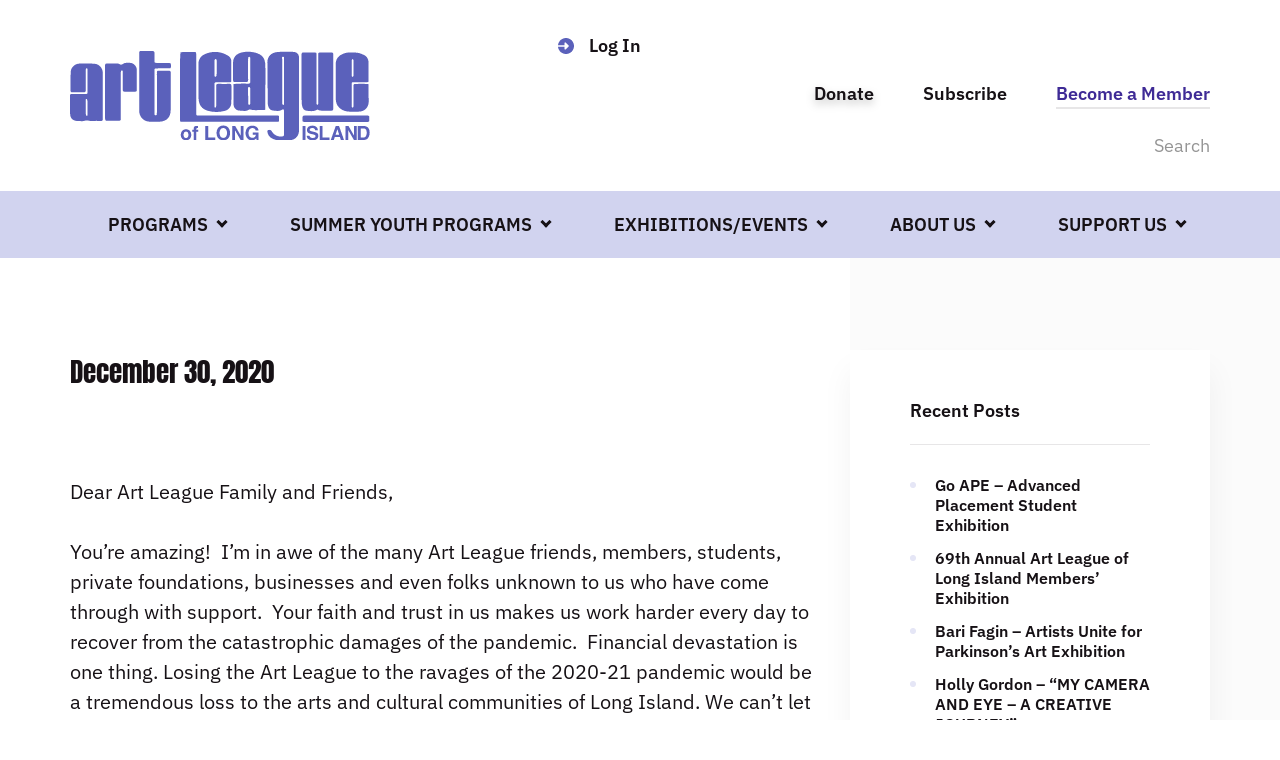

--- FILE ---
content_type: text/html; charset=UTF-8
request_url: https://artleagueli.org/directors-corner/december-30-2020/
body_size: 37395
content:
<!DOCTYPE html>
<html lang="en-US">
<head><meta charset="UTF-8"><script>if(navigator.userAgent.match(/MSIE|Internet Explorer/i)||navigator.userAgent.match(/Trident\/7\..*?rv:11/i)){var href=document.location.href;if(!href.match(/[?&]nowprocket/)){if(href.indexOf("?")==-1){if(href.indexOf("#")==-1){document.location.href=href+"?nowprocket=1"}else{document.location.href=href.replace("#","?nowprocket=1#")}}else{if(href.indexOf("#")==-1){document.location.href=href+"&nowprocket=1"}else{document.location.href=href.replace("#","&nowprocket=1#")}}}}</script><script>(()=>{class RocketLazyLoadScripts{constructor(){this.v="2.0.4",this.userEvents=["keydown","keyup","mousedown","mouseup","mousemove","mouseover","mouseout","touchmove","touchstart","touchend","touchcancel","wheel","click","dblclick","input"],this.attributeEvents=["onblur","onclick","oncontextmenu","ondblclick","onfocus","onmousedown","onmouseenter","onmouseleave","onmousemove","onmouseout","onmouseover","onmouseup","onmousewheel","onscroll","onsubmit"]}async t(){this.i(),this.o(),/iP(ad|hone)/.test(navigator.userAgent)&&this.h(),this.u(),this.l(this),this.m(),this.k(this),this.p(this),this._(),await Promise.all([this.R(),this.L()]),this.lastBreath=Date.now(),this.S(this),this.P(),this.D(),this.O(),this.M(),await this.C(this.delayedScripts.normal),await this.C(this.delayedScripts.defer),await this.C(this.delayedScripts.async),await this.T(),await this.F(),await this.j(),await this.A(),window.dispatchEvent(new Event("rocket-allScriptsLoaded")),this.everythingLoaded=!0,this.lastTouchEnd&&await new Promise(t=>setTimeout(t,500-Date.now()+this.lastTouchEnd)),this.I(),this.H(),this.U(),this.W()}i(){this.CSPIssue=sessionStorage.getItem("rocketCSPIssue"),document.addEventListener("securitypolicyviolation",t=>{this.CSPIssue||"script-src-elem"!==t.violatedDirective||"data"!==t.blockedURI||(this.CSPIssue=!0,sessionStorage.setItem("rocketCSPIssue",!0))},{isRocket:!0})}o(){window.addEventListener("pageshow",t=>{this.persisted=t.persisted,this.realWindowLoadedFired=!0},{isRocket:!0}),window.addEventListener("pagehide",()=>{this.onFirstUserAction=null},{isRocket:!0})}h(){let t;function e(e){t=e}window.addEventListener("touchstart",e,{isRocket:!0}),window.addEventListener("touchend",function i(o){o.changedTouches[0]&&t.changedTouches[0]&&Math.abs(o.changedTouches[0].pageX-t.changedTouches[0].pageX)<10&&Math.abs(o.changedTouches[0].pageY-t.changedTouches[0].pageY)<10&&o.timeStamp-t.timeStamp<200&&(window.removeEventListener("touchstart",e,{isRocket:!0}),window.removeEventListener("touchend",i,{isRocket:!0}),"INPUT"===o.target.tagName&&"text"===o.target.type||(o.target.dispatchEvent(new TouchEvent("touchend",{target:o.target,bubbles:!0})),o.target.dispatchEvent(new MouseEvent("mouseover",{target:o.target,bubbles:!0})),o.target.dispatchEvent(new PointerEvent("click",{target:o.target,bubbles:!0,cancelable:!0,detail:1,clientX:o.changedTouches[0].clientX,clientY:o.changedTouches[0].clientY})),event.preventDefault()))},{isRocket:!0})}q(t){this.userActionTriggered||("mousemove"!==t.type||this.firstMousemoveIgnored?"keyup"===t.type||"mouseover"===t.type||"mouseout"===t.type||(this.userActionTriggered=!0,this.onFirstUserAction&&this.onFirstUserAction()):this.firstMousemoveIgnored=!0),"click"===t.type&&t.preventDefault(),t.stopPropagation(),t.stopImmediatePropagation(),"touchstart"===this.lastEvent&&"touchend"===t.type&&(this.lastTouchEnd=Date.now()),"click"===t.type&&(this.lastTouchEnd=0),this.lastEvent=t.type,t.composedPath&&t.composedPath()[0].getRootNode()instanceof ShadowRoot&&(t.rocketTarget=t.composedPath()[0]),this.savedUserEvents.push(t)}u(){this.savedUserEvents=[],this.userEventHandler=this.q.bind(this),this.userEvents.forEach(t=>window.addEventListener(t,this.userEventHandler,{passive:!1,isRocket:!0})),document.addEventListener("visibilitychange",this.userEventHandler,{isRocket:!0})}U(){this.userEvents.forEach(t=>window.removeEventListener(t,this.userEventHandler,{passive:!1,isRocket:!0})),document.removeEventListener("visibilitychange",this.userEventHandler,{isRocket:!0}),this.savedUserEvents.forEach(t=>{(t.rocketTarget||t.target).dispatchEvent(new window[t.constructor.name](t.type,t))})}m(){const t="return false",e=Array.from(this.attributeEvents,t=>"data-rocket-"+t),i="["+this.attributeEvents.join("],[")+"]",o="[data-rocket-"+this.attributeEvents.join("],[data-rocket-")+"]",s=(e,i,o)=>{o&&o!==t&&(e.setAttribute("data-rocket-"+i,o),e["rocket"+i]=new Function("event",o),e.setAttribute(i,t))};new MutationObserver(t=>{for(const n of t)"attributes"===n.type&&(n.attributeName.startsWith("data-rocket-")||this.everythingLoaded?n.attributeName.startsWith("data-rocket-")&&this.everythingLoaded&&this.N(n.target,n.attributeName.substring(12)):s(n.target,n.attributeName,n.target.getAttribute(n.attributeName))),"childList"===n.type&&n.addedNodes.forEach(t=>{if(t.nodeType===Node.ELEMENT_NODE)if(this.everythingLoaded)for(const i of[t,...t.querySelectorAll(o)])for(const t of i.getAttributeNames())e.includes(t)&&this.N(i,t.substring(12));else for(const e of[t,...t.querySelectorAll(i)])for(const t of e.getAttributeNames())this.attributeEvents.includes(t)&&s(e,t,e.getAttribute(t))})}).observe(document,{subtree:!0,childList:!0,attributeFilter:[...this.attributeEvents,...e]})}I(){this.attributeEvents.forEach(t=>{document.querySelectorAll("[data-rocket-"+t+"]").forEach(e=>{this.N(e,t)})})}N(t,e){const i=t.getAttribute("data-rocket-"+e);i&&(t.setAttribute(e,i),t.removeAttribute("data-rocket-"+e))}k(t){Object.defineProperty(HTMLElement.prototype,"onclick",{get(){return this.rocketonclick||null},set(e){this.rocketonclick=e,this.setAttribute(t.everythingLoaded?"onclick":"data-rocket-onclick","this.rocketonclick(event)")}})}S(t){function e(e,i){let o=e[i];e[i]=null,Object.defineProperty(e,i,{get:()=>o,set(s){t.everythingLoaded?o=s:e["rocket"+i]=o=s}})}e(document,"onreadystatechange"),e(window,"onload"),e(window,"onpageshow");try{Object.defineProperty(document,"readyState",{get:()=>t.rocketReadyState,set(e){t.rocketReadyState=e},configurable:!0}),document.readyState="loading"}catch(t){console.log("WPRocket DJE readyState conflict, bypassing")}}l(t){this.originalAddEventListener=EventTarget.prototype.addEventListener,this.originalRemoveEventListener=EventTarget.prototype.removeEventListener,this.savedEventListeners=[],EventTarget.prototype.addEventListener=function(e,i,o){o&&o.isRocket||!t.B(e,this)&&!t.userEvents.includes(e)||t.B(e,this)&&!t.userActionTriggered||e.startsWith("rocket-")||t.everythingLoaded?t.originalAddEventListener.call(this,e,i,o):(t.savedEventListeners.push({target:this,remove:!1,type:e,func:i,options:o}),"mouseenter"!==e&&"mouseleave"!==e||t.originalAddEventListener.call(this,e,t.savedUserEvents.push,o))},EventTarget.prototype.removeEventListener=function(e,i,o){o&&o.isRocket||!t.B(e,this)&&!t.userEvents.includes(e)||t.B(e,this)&&!t.userActionTriggered||e.startsWith("rocket-")||t.everythingLoaded?t.originalRemoveEventListener.call(this,e,i,o):t.savedEventListeners.push({target:this,remove:!0,type:e,func:i,options:o})}}J(t,e){this.savedEventListeners=this.savedEventListeners.filter(i=>{let o=i.type,s=i.target||window;return e!==o||t!==s||(this.B(o,s)&&(i.type="rocket-"+o),this.$(i),!1)})}H(){EventTarget.prototype.addEventListener=this.originalAddEventListener,EventTarget.prototype.removeEventListener=this.originalRemoveEventListener,this.savedEventListeners.forEach(t=>this.$(t))}$(t){t.remove?this.originalRemoveEventListener.call(t.target,t.type,t.func,t.options):this.originalAddEventListener.call(t.target,t.type,t.func,t.options)}p(t){let e;function i(e){return t.everythingLoaded?e:e.split(" ").map(t=>"load"===t||t.startsWith("load.")?"rocket-jquery-load":t).join(" ")}function o(o){function s(e){const s=o.fn[e];o.fn[e]=o.fn.init.prototype[e]=function(){return this[0]===window&&t.userActionTriggered&&("string"==typeof arguments[0]||arguments[0]instanceof String?arguments[0]=i(arguments[0]):"object"==typeof arguments[0]&&Object.keys(arguments[0]).forEach(t=>{const e=arguments[0][t];delete arguments[0][t],arguments[0][i(t)]=e})),s.apply(this,arguments),this}}if(o&&o.fn&&!t.allJQueries.includes(o)){const e={DOMContentLoaded:[],"rocket-DOMContentLoaded":[]};for(const t in e)document.addEventListener(t,()=>{e[t].forEach(t=>t())},{isRocket:!0});o.fn.ready=o.fn.init.prototype.ready=function(i){function s(){parseInt(o.fn.jquery)>2?setTimeout(()=>i.bind(document)(o)):i.bind(document)(o)}return"function"==typeof i&&(t.realDomReadyFired?!t.userActionTriggered||t.fauxDomReadyFired?s():e["rocket-DOMContentLoaded"].push(s):e.DOMContentLoaded.push(s)),o([])},s("on"),s("one"),s("off"),t.allJQueries.push(o)}e=o}t.allJQueries=[],o(window.jQuery),Object.defineProperty(window,"jQuery",{get:()=>e,set(t){o(t)}})}P(){const t=new Map;document.write=document.writeln=function(e){const i=document.currentScript,o=document.createRange(),s=i.parentElement;let n=t.get(i);void 0===n&&(n=i.nextSibling,t.set(i,n));const c=document.createDocumentFragment();o.setStart(c,0),c.appendChild(o.createContextualFragment(e)),s.insertBefore(c,n)}}async R(){return new Promise(t=>{this.userActionTriggered?t():this.onFirstUserAction=t})}async L(){return new Promise(t=>{document.addEventListener("DOMContentLoaded",()=>{this.realDomReadyFired=!0,t()},{isRocket:!0})})}async j(){return this.realWindowLoadedFired?Promise.resolve():new Promise(t=>{window.addEventListener("load",t,{isRocket:!0})})}M(){this.pendingScripts=[];this.scriptsMutationObserver=new MutationObserver(t=>{for(const e of t)e.addedNodes.forEach(t=>{"SCRIPT"!==t.tagName||t.noModule||t.isWPRocket||this.pendingScripts.push({script:t,promise:new Promise(e=>{const i=()=>{const i=this.pendingScripts.findIndex(e=>e.script===t);i>=0&&this.pendingScripts.splice(i,1),e()};t.addEventListener("load",i,{isRocket:!0}),t.addEventListener("error",i,{isRocket:!0}),setTimeout(i,1e3)})})})}),this.scriptsMutationObserver.observe(document,{childList:!0,subtree:!0})}async F(){await this.X(),this.pendingScripts.length?(await this.pendingScripts[0].promise,await this.F()):this.scriptsMutationObserver.disconnect()}D(){this.delayedScripts={normal:[],async:[],defer:[]},document.querySelectorAll("script[type$=rocketlazyloadscript]").forEach(t=>{t.hasAttribute("data-rocket-src")?t.hasAttribute("async")&&!1!==t.async?this.delayedScripts.async.push(t):t.hasAttribute("defer")&&!1!==t.defer||"module"===t.getAttribute("data-rocket-type")?this.delayedScripts.defer.push(t):this.delayedScripts.normal.push(t):this.delayedScripts.normal.push(t)})}async _(){await this.L();let t=[];document.querySelectorAll("script[type$=rocketlazyloadscript][data-rocket-src]").forEach(e=>{let i=e.getAttribute("data-rocket-src");if(i&&!i.startsWith("data:")){i.startsWith("//")&&(i=location.protocol+i);try{const o=new URL(i).origin;o!==location.origin&&t.push({src:o,crossOrigin:e.crossOrigin||"module"===e.getAttribute("data-rocket-type")})}catch(t){}}}),t=[...new Map(t.map(t=>[JSON.stringify(t),t])).values()],this.Y(t,"preconnect")}async G(t){if(await this.K(),!0!==t.noModule||!("noModule"in HTMLScriptElement.prototype))return new Promise(e=>{let i;function o(){(i||t).setAttribute("data-rocket-status","executed"),e()}try{if(navigator.userAgent.includes("Firefox/")||""===navigator.vendor||this.CSPIssue)i=document.createElement("script"),[...t.attributes].forEach(t=>{let e=t.nodeName;"type"!==e&&("data-rocket-type"===e&&(e="type"),"data-rocket-src"===e&&(e="src"),i.setAttribute(e,t.nodeValue))}),t.text&&(i.text=t.text),t.nonce&&(i.nonce=t.nonce),i.hasAttribute("src")?(i.addEventListener("load",o,{isRocket:!0}),i.addEventListener("error",()=>{i.setAttribute("data-rocket-status","failed-network"),e()},{isRocket:!0}),setTimeout(()=>{i.isConnected||e()},1)):(i.text=t.text,o()),i.isWPRocket=!0,t.parentNode.replaceChild(i,t);else{const i=t.getAttribute("data-rocket-type"),s=t.getAttribute("data-rocket-src");i?(t.type=i,t.removeAttribute("data-rocket-type")):t.removeAttribute("type"),t.addEventListener("load",o,{isRocket:!0}),t.addEventListener("error",i=>{this.CSPIssue&&i.target.src.startsWith("data:")?(console.log("WPRocket: CSP fallback activated"),t.removeAttribute("src"),this.G(t).then(e)):(t.setAttribute("data-rocket-status","failed-network"),e())},{isRocket:!0}),s?(t.fetchPriority="high",t.removeAttribute("data-rocket-src"),t.src=s):t.src="data:text/javascript;base64,"+window.btoa(unescape(encodeURIComponent(t.text)))}}catch(i){t.setAttribute("data-rocket-status","failed-transform"),e()}});t.setAttribute("data-rocket-status","skipped")}async C(t){const e=t.shift();return e?(e.isConnected&&await this.G(e),this.C(t)):Promise.resolve()}O(){this.Y([...this.delayedScripts.normal,...this.delayedScripts.defer,...this.delayedScripts.async],"preload")}Y(t,e){this.trash=this.trash||[];let i=!0;var o=document.createDocumentFragment();t.forEach(t=>{const s=t.getAttribute&&t.getAttribute("data-rocket-src")||t.src;if(s&&!s.startsWith("data:")){const n=document.createElement("link");n.href=s,n.rel=e,"preconnect"!==e&&(n.as="script",n.fetchPriority=i?"high":"low"),t.getAttribute&&"module"===t.getAttribute("data-rocket-type")&&(n.crossOrigin=!0),t.crossOrigin&&(n.crossOrigin=t.crossOrigin),t.integrity&&(n.integrity=t.integrity),t.nonce&&(n.nonce=t.nonce),o.appendChild(n),this.trash.push(n),i=!1}}),document.head.appendChild(o)}W(){this.trash.forEach(t=>t.remove())}async T(){try{document.readyState="interactive"}catch(t){}this.fauxDomReadyFired=!0;try{await this.K(),this.J(document,"readystatechange"),document.dispatchEvent(new Event("rocket-readystatechange")),await this.K(),document.rocketonreadystatechange&&document.rocketonreadystatechange(),await this.K(),this.J(document,"DOMContentLoaded"),document.dispatchEvent(new Event("rocket-DOMContentLoaded")),await this.K(),this.J(window,"DOMContentLoaded"),window.dispatchEvent(new Event("rocket-DOMContentLoaded"))}catch(t){console.error(t)}}async A(){try{document.readyState="complete"}catch(t){}try{await this.K(),this.J(document,"readystatechange"),document.dispatchEvent(new Event("rocket-readystatechange")),await this.K(),document.rocketonreadystatechange&&document.rocketonreadystatechange(),await this.K(),this.J(window,"load"),window.dispatchEvent(new Event("rocket-load")),await this.K(),window.rocketonload&&window.rocketonload(),await this.K(),this.allJQueries.forEach(t=>t(window).trigger("rocket-jquery-load")),await this.K(),this.J(window,"pageshow");const t=new Event("rocket-pageshow");t.persisted=this.persisted,window.dispatchEvent(t),await this.K(),window.rocketonpageshow&&window.rocketonpageshow({persisted:this.persisted})}catch(t){console.error(t)}}async K(){Date.now()-this.lastBreath>45&&(await this.X(),this.lastBreath=Date.now())}async X(){return document.hidden?new Promise(t=>setTimeout(t)):new Promise(t=>requestAnimationFrame(t))}B(t,e){return e===document&&"readystatechange"===t||(e===document&&"DOMContentLoaded"===t||(e===window&&"DOMContentLoaded"===t||(e===window&&"load"===t||e===window&&"pageshow"===t)))}static run(){(new RocketLazyLoadScripts).t()}}RocketLazyLoadScripts.run()})();</script>

<meta name="viewport" content="width=device-width, initial-scale=1">
<link rel="profile" href="http://gmpg.org/xfn/11">
<link rel="pingback" href="https://artleagueli.org/xmlrpc.php">
<!-- Google tag (gtag.js) --> <script type="rocketlazyloadscript" async data-rocket-src="https://www.googletagmanager.com/gtag/js?id=G-7WWXJ9LG58"></script> <script type="rocketlazyloadscript"> window.dataLayer = window.dataLayer || []; function gtag(){dataLayer.push(arguments);} gtag('js', new Date()); gtag('config', 'G-7WWXJ9LG58'); </script>
<meta name='robots' content='index, follow, max-image-preview:large, max-snippet:-1, max-video-preview:-1' />
	<style></style>
	
	<!-- This site is optimized with the Yoast SEO plugin v26.4 - https://yoast.com/wordpress/plugins/seo/ -->
	<title>December 30, 2020 - Art League LI</title>
<link data-rocket-prefetch href="https://fonts.gstatic.com" rel="dns-prefetch">
<link data-rocket-prefetch href="https://use.fontawesome.com" rel="dns-prefetch">
<link data-rocket-prefetch href="https://www.youtube.com" rel="dns-prefetch">
<link crossorigin data-rocket-preload as="font" href="https://fonts.gstatic.com/s/anton/v26/1Ptgg87LROyAm3Kz-C8.woff2" rel="preload">
<link crossorigin data-rocket-preload as="font" href="https://fonts.gstatic.com/s/ibmplexsans/v22/zYXxKVElMYYaJe8bpLHnCwDKhdTEG46kmUZQCX598fQbGYTYAA.woff2" rel="preload">
<link crossorigin data-rocket-preload as="font" href="https://fonts.gstatic.com/s/ibmplexsans/v22/zYXzKVElMYYaJe8bpLHnCwDKr932-G7dytD-Dmu1syxeKYY.woff2" rel="preload">
<link crossorigin data-rocket-preload as="font" href="https://use.fontawesome.com/releases/v6.4.2/webfonts/fa-brands-400.woff2" rel="preload">
<style id="wpr-usedcss">img:is([sizes=auto i],[sizes^="auto," i]){contain-intrinsic-size:3000px 1500px}img.emoji{display:inline!important;border:none!important;box-shadow:none!important;height:1em!important;width:1em!important;margin:0 .07em!important;vertical-align:-.1em!important;background:0 0!important;padding:0!important}:root{--wp-admin-theme-color:#007cba;--wp-admin-theme-color--rgb:0,124,186;--wp-admin-theme-color-darker-10:#006ba1;--wp-admin-theme-color-darker-10--rgb:0,107,161;--wp-admin-theme-color-darker-20:#005a87;--wp-admin-theme-color-darker-20--rgb:0,90,135;--wp-admin-border-width-focus:2px;--wp-block-synced-color:#7a00df;--wp-block-synced-color--rgb:122,0,223;--wp-bound-block-color:var(--wp-block-synced-color)}@media (min-resolution:192dpi){:root{--wp-admin-border-width-focus:1.5px}}:root{--wp--preset--font-size--normal:16px;--wp--preset--font-size--huge:42px}html :where(.has-border-color){border-style:solid}html :where([style*=border-top-color]){border-top-style:solid}html :where([style*=border-right-color]){border-right-style:solid}html :where([style*=border-bottom-color]){border-bottom-style:solid}html :where([style*=border-left-color]){border-left-style:solid}html :where([style*=border-width]){border-style:solid}html :where([style*=border-top-width]){border-top-style:solid}html :where([style*=border-right-width]){border-right-style:solid}html :where([style*=border-bottom-width]){border-bottom-style:solid}html :where([style*=border-left-width]){border-left-style:solid}html :where(img[class*=wp-image-]){height:auto;max-width:100%}:where(figure){margin:0 0 1em}html :where(.is-position-sticky){--wp-admin--admin-bar--position-offset:var(--wp-admin--admin-bar--height,0px)}@media screen and (max-width:600px){html :where(.is-position-sticky){--wp-admin--admin-bar--position-offset:0px}}.wdgk_donation_content{margin:10px 2px}.wdgk_donation_content input.wdgk_donation{width:100%;height:49px;display:table;border-radius:0;flex:1;outline:0!important;margin:0;padding:0 20px}a.button.wdgk_add_donation{width:auto;height:auto;border:0;font-weight:700;border-radius:3px;cursor:pointer;line-height:1;padding:.6em 1em;margin:4px 4px 4px 0;display:inline-block}.wdgk_donation_content a.button.wdgk_add_donation{margin-top:20px}.wdgk_error_front{color:red}.wdgk_loader_img{display:none!important}.wdgk_loader{margin:5px;width:auto!important}.wdgk_donation_content .donation_note{max-width:300px;display:table}.wdgk_donation_content .donation_note{width:100%;max-width:100%;margin-top:20px;padding:15px 20px;border-color:#ccc;margin-bottom:0!important;display:block;outline:0!important}.wdgk_donation_content{margin:10px 2px;max-width:400px}.wdgk_donation_content h3{margin-bottom:15px}.woocommerce .woocommerce-error .button,.woocommerce .woocommerce-message .button{float:right}.woocommerce img{height:auto;max-width:100%}.woocommerce div.product div.images{float:left;width:48%}.woocommerce div.product div.thumbnails::after,.woocommerce div.product div.thumbnails::before{content:" ";display:table}.woocommerce div.product div.thumbnails::after{clear:both}.woocommerce div.product div.thumbnails a{float:left;width:30.75%;margin-right:3.8%;margin-bottom:1em}.woocommerce div.product div.thumbnails a.last{margin-right:0}.woocommerce div.product div.thumbnails a.first{clear:both}.woocommerce div.product div.thumbnails.columns-1 a{width:100%;margin-right:0;float:none}.woocommerce div.product div.thumbnails.columns-2 a{width:48%}.woocommerce div.product div.thumbnails.columns-4 a{width:22.05%}.woocommerce div.product div.thumbnails.columns-5 a{width:16.9%}.woocommerce div.product div.summary{float:right;width:48%;clear:none}.woocommerce div.product .woocommerce-tabs{clear:both}.woocommerce div.product .woocommerce-tabs ul.tabs::after,.woocommerce div.product .woocommerce-tabs ul.tabs::before{content:" ";display:table}.woocommerce div.product .woocommerce-tabs ul.tabs::after{clear:both}.woocommerce div.product .woocommerce-tabs ul.tabs li{display:inline-block}.woocommerce div.product #reviews .comment::after,.woocommerce div.product #reviews .comment::before{content:" ";display:table}.woocommerce div.product #reviews .comment::after{clear:both}.woocommerce div.product #reviews .comment img{float:right;height:auto}.woocommerce .woocommerce-result-count{float:left}.woocommerce .woocommerce-ordering{float:right}.woocommerce form .password-input{display:flex;flex-direction:column;justify-content:center;position:relative}.woocommerce form .password-input input[type=password]{padding-right:2.5rem}.woocommerce form .password-input input::-ms-reveal{display:none}.woocommerce form .show-password-input{background-color:transparent;border-radius:0;border:0;color:var(--wc-form-color-text,#000);cursor:pointer;font-size:inherit;line-height:inherit;margin:0;padding:0;position:absolute;right:.7em;text-decoration:none;top:50%;transform:translateY(-50%);-moz-osx-font-smoothing:inherit;-webkit-appearance:none;-webkit-font-smoothing:inherit}.woocommerce form .show-password-input::before{background-repeat:no-repeat;background-size:cover;background-image:url('data:image/svg+xml,<svg width="20" height="20" viewBox="0 0 20 20" fill="none" xmlns="http://www.w3.org/2000/svg"><path d="M17.3 3.3C16.9 2.9 16.2 2.9 15.7 3.3L13.3 5.7C12.2437 5.3079 11.1267 5.1048 10 5.1C6.2 5.2 2.8 7.2 1 10.5C1.2 10.9 1.5 11.3 1.8 11.7C2.6 12.8 3.6 13.7 4.7 14.4L3 16.1C2.6 16.5 2.5 17.2 3 17.7C3.4 18.1 4.1 18.2 4.6 17.7L17.3 4.9C17.7 4.4 17.7 3.7 17.3 3.3ZM6.7 12.3L5.4 13.6C4.2 12.9 3.1 11.9 2.3 10.7C3.5 9 5.1 7.8 7 7.2C5.7 8.6 5.6 10.8 6.7 12.3ZM10.1 9C9.6 8.5 9.7 7.7 10.2 7.2C10.7 6.8 11.4 6.8 11.9 7.2L10.1 9ZM18.3 9.5C17.8 8.8 17.2 8.1 16.5 7.6L15.5 8.6C16.3 9.2 17 9.9 17.6 10.8C15.9 13.4 13 15 9.9 15H9.1L8.1 16C8.8 15.9 9.4 16 10 16C13.3 16 16.4 14.4 18.3 11.7C18.6 11.3 18.8 10.9 19.1 10.5C18.8 10.2 18.6 9.8 18.3 9.5ZM14 10L10 14C12.2 14 14 12.2 14 10Z" fill="%23111111"/></svg>');content:"";display:block;height:22px;width:22px}.woocommerce form .show-password-input.display-password::before{background-image:url('data:image/svg+xml,<svg width="20" height="20" viewBox="0 0 20 20" fill="none" xmlns="http://www.w3.org/2000/svg"><path d="M18.3 9.49999C15 4.89999 8.50002 3.79999 3.90002 7.19999C2.70002 8.09999 1.70002 9.29999 0.900024 10.6C1.10002 11 1.40002 11.4 1.70002 11.8C5.00002 16.4 11.3 17.4 15.9 14.2C16.8 13.5 17.6 12.8 18.3 11.8C18.6 11.4 18.8 11 19.1 10.6C18.8 10.2 18.6 9.79999 18.3 9.49999ZM10.1 7.19999C10.6 6.69999 11.4 6.69999 11.9 7.19999C12.4 7.69999 12.4 8.49999 11.9 8.99999C11.4 9.49999 10.6 9.49999 10.1 8.99999C9.60003 8.49999 9.60003 7.69999 10.1 7.19999ZM10 14.9C6.90002 14.9 4.00002 13.3 2.30002 10.7C3.50002 8.99999 5.10002 7.79999 7.00002 7.19999C6.30002 7.99999 6.00002 8.89999 6.00002 9.89999C6.00002 12.1 7.70002 14 10 14C12.2 14 14.1 12.3 14.1 9.99999V9.89999C14.1 8.89999 13.7 7.89999 13 7.19999C14.9 7.79999 16.5 8.99999 17.7 10.7C16 13.3 13.1 14.9 10 14.9Z" fill="%23111111"/></svg>')}:root{--woocommerce:#720eec;--wc-green:#7ad03a;--wc-red:#a00;--wc-orange:#ffba00;--wc-blue:#2ea2cc;--wc-primary:#720eec;--wc-primary-text:#fcfbfe;--wc-secondary:#e9e6ed;--wc-secondary-text:#515151;--wc-highlight:#958e09;--wc-highligh-text:white;--wc-content-bg:#fff;--wc-subtext:#767676;--wc-form-border-color:rgba(32, 7, 7, .8);--wc-form-border-radius:4px;--wc-form-border-width:1px}@keyframes spin{100%{transform:rotate(360deg)}}.woocommerce-store-notice{position:absolute;top:0;left:0;right:0;margin:0;width:100%;font-size:1em;padding:1em 0;text-align:center;background-color:#720eec;color:#fcfbfe;z-index:99998;box-shadow:0 1px 1em rgba(0,0,0,.2);display:none}.woocommerce-store-notice a{color:#fcfbfe;text-decoration:underline}.woocommerce .blockUI.blockOverlay{position:relative}.woocommerce .blockUI.blockOverlay::before{height:1em;width:1em;display:block;position:absolute;top:50%;left:50%;margin-left:-.5em;margin-top:-.5em;content:"";animation:1s ease-in-out infinite spin;background:url(https://artleagueli.org/wp-content/plugins/woocommerce/assets/images/icons/loader.svg) center center;background-size:cover;line-height:1;text-align:center;font-size:2em;color:rgba(0,0,0,.75)}.woocommerce a.remove{display:block;font-size:1.5em;height:1em;width:1em;text-align:center;line-height:1;border-radius:100%;color:var(--wc-red)!important;text-decoration:none;font-weight:700;border:0}.woocommerce a.remove:hover{color:#fff!important;background:var(--wc-red)}.woocommerce div.product{margin-bottom:0;position:relative}.woocommerce div.product .product_title{clear:none;margin-top:0;padding:0}.woocommerce div.product p.price ins,.woocommerce div.product span.price ins{background:inherit;font-weight:700;display:inline-block}.woocommerce div.product p.price del,.woocommerce div.product span.price del{opacity:.5;display:inline-block}.woocommerce div.product p.stock{font-size:.92em}.woocommerce div.product .woocommerce-product-rating{margin-bottom:1.618em}.woocommerce div.product div.images{margin-bottom:2em}.woocommerce div.product div.images img{display:block;width:100%;height:auto;box-shadow:none}.woocommerce div.product div.images div.thumbnails{padding-top:1em}.woocommerce div.product div.images.woocommerce-product-gallery{position:relative}.woocommerce div.product div.images .woocommerce-product-gallery__wrapper{transition:all cubic-bezier(.795,-.035,0,1) .5s;margin:0;padding:0}.woocommerce div.product div.images .woocommerce-product-gallery__wrapper .zoomImg{background-color:#fff;opacity:0}.woocommerce div.product div.images .woocommerce-product-gallery__image--placeholder{border:1px solid #f2f2f2}.woocommerce div.product div.images .woocommerce-product-gallery__image:nth-child(n+2){width:25%;display:inline-block}.woocommerce div.product div.images .woocommerce-product-gallery__image a{display:block;outline-offset:-2px}.woocommerce div.product div.images .woocommerce-product-gallery__trigger{background:#fff;border:none;box-sizing:content-box;border-radius:100%;cursor:pointer;font-size:2em;height:36px;padding:0;position:absolute;right:.5em;text-indent:-9999px;top:.5em;width:36px;z-index:99}.woocommerce div.product div.images .woocommerce-product-gallery__trigger::before{border:2px solid #000;border-radius:100%;box-sizing:content-box;content:"";display:block;height:10px;left:9px;top:9px;position:absolute;width:10px}.woocommerce div.product div.images .woocommerce-product-gallery__trigger::after{background:#000;border-radius:6px;box-sizing:content-box;content:"";display:block;height:8px;left:22px;position:absolute;top:19px;transform:rotate(-45deg);width:2px}.woocommerce div.product div.images .woocommerce-product-gallery__trigger span[aria-hidden=true]{border:0;clip-path:inset(50%);height:1px;left:50%;margin:-1px;overflow:hidden;position:absolute;top:50%;width:1px}.woocommerce div.product div.images .flex-control-thumbs{overflow:hidden;zoom:1;margin:0;padding:0}.woocommerce div.product div.images .flex-control-thumbs li{width:25%;float:left;margin:0;list-style:none}.woocommerce div.product div.images .flex-control-thumbs li img{cursor:pointer;opacity:.5;margin:0}.woocommerce div.product div.images .flex-control-thumbs li img.flex-active,.woocommerce div.product div.images .flex-control-thumbs li img:hover{opacity:1}.woocommerce div.product .woocommerce-product-gallery--columns-3 .flex-control-thumbs li:nth-child(3n+1){clear:left}.woocommerce div.product .woocommerce-product-gallery--columns-4 .flex-control-thumbs li:nth-child(4n+1){clear:left}.woocommerce div.product .woocommerce-product-gallery--columns-5 .flex-control-thumbs li:nth-child(5n+1){clear:left}.woocommerce div.product div.summary{margin-bottom:2em}.woocommerce div.product div.social{text-align:right;margin:0 0 1em}.woocommerce div.product div.social span{margin:0 0 0 2px}.woocommerce div.product div.social span span{margin:0}.woocommerce div.product div.social span .stButton .chicklets{padding-left:16px;width:0}.woocommerce div.product div.social iframe{float:left;margin-top:3px}.woocommerce div.product .woocommerce-tabs ul.tabs{list-style:none;padding:0 0 0 1em;margin:0 0 1.618em;overflow:hidden;position:relative}.woocommerce div.product .woocommerce-tabs ul.tabs li{border:1px solid #cfc8d8;background-color:#e9e6ed;color:#515151;display:inline-block;position:relative;z-index:0;border-radius:4px 4px 0 0;margin:0 -5px;padding:0 1em}.woocommerce div.product .woocommerce-tabs ul.tabs li a{display:inline-block;padding:.5em 0;font-weight:700;color:#515151;text-decoration:none}.woocommerce div.product .woocommerce-tabs ul.tabs li a:hover{text-decoration:none;color:#6b6b6b}.woocommerce div.product .woocommerce-tabs ul.tabs li.active{background:#fff;color:#515151;z-index:2;border-bottom-color:#fff}.woocommerce div.product .woocommerce-tabs ul.tabs li.active a{color:inherit;text-shadow:inherit}.woocommerce div.product .woocommerce-tabs ul.tabs li.active::before{box-shadow:2px 2px 0 #fff}.woocommerce div.product .woocommerce-tabs ul.tabs li.active::after{box-shadow:-2px 2px 0 #fff}.woocommerce div.product .woocommerce-tabs ul.tabs li::after,.woocommerce div.product .woocommerce-tabs ul.tabs li::before{border:1px solid #cfc8d8;position:absolute;bottom:-1px;width:5px;height:5px;content:" ";box-sizing:border-box}.woocommerce div.product .woocommerce-tabs ul.tabs li::before{left:-5px;border-bottom-right-radius:4px;border-width:0 1px 1px 0;box-shadow:2px 2px 0 #e9e6ed}.woocommerce div.product .woocommerce-tabs ul.tabs li::after{right:-5px;border-bottom-left-radius:4px;border-width:0 0 1px 1px;box-shadow:-2px 2px 0 #e9e6ed}.woocommerce div.product .woocommerce-tabs ul.tabs::before{position:absolute;content:" ";width:100%;bottom:0;left:0;border-bottom:1px solid #cfc8d8;z-index:1}.woocommerce div.product .woocommerce-tabs .panel{margin:0 0 2em;padding:0}.woocommerce div.product p.cart{margin-bottom:2em}.woocommerce div.product p.cart::after,.woocommerce div.product p.cart::before{content:" ";display:table}.woocommerce div.product p.cart::after{clear:both}.woocommerce div.product form.cart{margin-bottom:2em}.woocommerce div.product form.cart::after,.woocommerce div.product form.cart::before{content:" ";display:table}.woocommerce div.product form.cart::after{clear:both}.woocommerce div.product form.cart div.quantity{float:left;margin:0 4px 0 0}.woocommerce div.product form.cart table{border-width:0 0 1px}.woocommerce div.product form.cart table td{padding-left:0}.woocommerce div.product form.cart table div.quantity{float:none;margin:0}.woocommerce div.product form.cart table small.stock{display:block;float:none}.woocommerce div.product form.cart .variations{margin-bottom:1em;border:0;width:100%}.woocommerce div.product form.cart .variations td,.woocommerce div.product form.cart .variations th{border:0;line-height:2em;vertical-align:top}.woocommerce div.product form.cart .variations label{font-weight:700;text-align:left}.woocommerce div.product form.cart .variations select{max-width:100%;min-width:75%;display:inline-block;margin-right:1em;appearance:none;-webkit-appearance:none;-moz-appearance:none;padding-right:3em;background:url([data-uri]) no-repeat;background-size:16px;-webkit-background-size:16px;background-position:calc(100% - 12px) 50%;-webkit-background-position:calc(100% - 12px) 50%}.woocommerce div.product form.cart .variations td.label{padding-right:1em}.woocommerce div.product form.cart .woocommerce-variation-description p{margin-bottom:1em}.woocommerce div.product form.cart .reset_variations{visibility:hidden;font-size:.83em}.woocommerce div.product form.cart .wc-no-matching-variations{display:none}.woocommerce div.product form.cart .button{vertical-align:middle;float:left}.woocommerce div.product form.cart .group_table td.woocommerce-grouped-product-list-item__label{padding-right:1em;padding-left:1em}.woocommerce div.product form.cart .group_table td{vertical-align:top;padding-bottom:.5em;border:0}.woocommerce div.product form.cart .group_table td:first-child{width:4em;text-align:center}.woocommerce div.product form.cart .group_table .wc-grouped-product-add-to-cart-checkbox{display:inline-block;width:auto;margin:0 auto;transform:scale(1.5,1.5)}.woocommerce .woocommerce-result-count{margin:0 0 1em}.woocommerce .woocommerce-ordering{margin:0 0 1em}.woocommerce .woocommerce-ordering>label{margin-right:.25rem}.woocommerce .woocommerce-ordering select{vertical-align:top}.woocommerce form.register{border:1px solid #cfc8d8;padding:20px;margin:2em 0;text-align:left;border-radius:5px}.woocommerce:where(body:not(.woocommerce-block-theme-has-button-styles)) a.button,.woocommerce:where(body:not(.woocommerce-block-theme-has-button-styles)) button.button,.woocommerce:where(body:not(.woocommerce-block-theme-has-button-styles)) input.button,:where(body:not(.woocommerce-block-theme-has-button-styles)):where(:not(.edit-post-visual-editor)) .woocommerce #respond input#submit,:where(body:not(.woocommerce-block-theme-has-button-styles)):where(:not(.edit-post-visual-editor)) .woocommerce a.button,:where(body:not(.woocommerce-block-theme-has-button-styles)):where(:not(.edit-post-visual-editor)) .woocommerce button.button,:where(body:not(.woocommerce-block-theme-has-button-styles)):where(:not(.edit-post-visual-editor)) .woocommerce input.button{font-size:100%;margin:0;line-height:1;cursor:pointer;position:relative;text-decoration:none;overflow:visible;padding:.618em 1em;font-weight:700;border-radius:3px;left:auto;color:#515151;background-color:#e9e6ed;border:0;display:inline-block;background-image:none;box-shadow:none;text-shadow:none}.woocommerce:where(body:not(.woocommerce-block-theme-has-button-styles)) a.button.loading,.woocommerce:where(body:not(.woocommerce-block-theme-has-button-styles)) button.button.loading,.woocommerce:where(body:not(.woocommerce-block-theme-has-button-styles)) input.button.loading,:where(body:not(.woocommerce-block-theme-has-button-styles)):where(:not(.edit-post-visual-editor)) .woocommerce #respond input#submit.loading,:where(body:not(.woocommerce-block-theme-has-button-styles)):where(:not(.edit-post-visual-editor)) .woocommerce a.button.loading,:where(body:not(.woocommerce-block-theme-has-button-styles)):where(:not(.edit-post-visual-editor)) .woocommerce button.button.loading,:where(body:not(.woocommerce-block-theme-has-button-styles)):where(:not(.edit-post-visual-editor)) .woocommerce input.button.loading{opacity:.25;padding-right:2.618em}.woocommerce:where(body:not(.woocommerce-block-theme-has-button-styles)) a.button.loading::after,.woocommerce:where(body:not(.woocommerce-block-theme-has-button-styles)) button.button.loading::after,.woocommerce:where(body:not(.woocommerce-block-theme-has-button-styles)) input.button.loading::after,:where(body:not(.woocommerce-block-theme-has-button-styles)):where(:not(.edit-post-visual-editor)) .woocommerce #respond input#submit.loading::after,:where(body:not(.woocommerce-block-theme-has-button-styles)):where(:not(.edit-post-visual-editor)) .woocommerce a.button.loading::after,:where(body:not(.woocommerce-block-theme-has-button-styles)):where(:not(.edit-post-visual-editor)) .woocommerce button.button.loading::after,:where(body:not(.woocommerce-block-theme-has-button-styles)):where(:not(.edit-post-visual-editor)) .woocommerce input.button.loading::after{font-family:WooCommerce;content:"\e01c";vertical-align:top;font-weight:400;position:absolute;top:.618em;right:1em;animation:2s linear infinite spin}.woocommerce:where(body:not(.woocommerce-block-theme-has-button-styles)) a.button.added::after,.woocommerce:where(body:not(.woocommerce-block-theme-has-button-styles)) button.button.added::after,.woocommerce:where(body:not(.woocommerce-block-theme-has-button-styles)) input.button.added::after,:where(body:not(.woocommerce-block-theme-has-button-styles)):where(:not(.edit-post-visual-editor)) .woocommerce #respond input#submit.added::after,:where(body:not(.woocommerce-block-theme-has-button-styles)):where(:not(.edit-post-visual-editor)) .woocommerce a.button.added::after,:where(body:not(.woocommerce-block-theme-has-button-styles)):where(:not(.edit-post-visual-editor)) .woocommerce button.button.added::after,:where(body:not(.woocommerce-block-theme-has-button-styles)):where(:not(.edit-post-visual-editor)) .woocommerce input.button.added::after{font-family:WooCommerce;content:"\e017";margin-left:.53em;vertical-align:bottom}.woocommerce:where(body:not(.woocommerce-block-theme-has-button-styles)) a.button:hover,.woocommerce:where(body:not(.woocommerce-block-theme-has-button-styles)) button.button:hover,.woocommerce:where(body:not(.woocommerce-block-theme-has-button-styles)) input.button:hover,:where(body:not(.woocommerce-block-theme-has-button-styles)):where(:not(.edit-post-visual-editor)) .woocommerce #respond input#submit:hover,:where(body:not(.woocommerce-block-theme-has-button-styles)):where(:not(.edit-post-visual-editor)) .woocommerce a.button:hover,:where(body:not(.woocommerce-block-theme-has-button-styles)):where(:not(.edit-post-visual-editor)) .woocommerce button.button:hover,:where(body:not(.woocommerce-block-theme-has-button-styles)):where(:not(.edit-post-visual-editor)) .woocommerce input.button:hover{background-color:#dcd7e2;text-decoration:none;background-image:none;color:#515151}:where(body:not(.woocommerce-block-theme-has-button-styles)):where(:not(.edit-post-visual-editor)) .woocommerce #respond input#submit.alt,:where(body:not(.woocommerce-block-theme-has-button-styles)):where(:not(.edit-post-visual-editor)) .woocommerce a.button.alt,:where(body:not(.woocommerce-block-theme-has-button-styles)):where(:not(.edit-post-visual-editor)) .woocommerce button.button.alt,:where(body:not(.woocommerce-block-theme-has-button-styles)):where(:not(.edit-post-visual-editor)) .woocommerce input.button.alt{background-color:#7f54b3;color:#fff;-webkit-font-smoothing:antialiased}:where(body:not(.woocommerce-block-theme-has-button-styles)):where(:not(.edit-post-visual-editor)) .woocommerce #respond input#submit.alt:hover,:where(body:not(.woocommerce-block-theme-has-button-styles)):where(:not(.edit-post-visual-editor)) .woocommerce a.button.alt:hover,:where(body:not(.woocommerce-block-theme-has-button-styles)):where(:not(.edit-post-visual-editor)) .woocommerce button.button.alt:hover,:where(body:not(.woocommerce-block-theme-has-button-styles)):where(:not(.edit-post-visual-editor)) .woocommerce input.button.alt:hover{background-color:#7249a4;color:#fff}.woocommerce:where(body:not(.woocommerce-block-theme-has-button-styles)) #respond input#submit.alt.disabled,.woocommerce:where(body:not(.woocommerce-block-theme-has-button-styles)) #respond input#submit.alt.disabled:hover,.woocommerce:where(body:not(.woocommerce-block-theme-has-button-styles)) a.button.alt.disabled,.woocommerce:where(body:not(.woocommerce-block-theme-has-button-styles)) a.button.alt.disabled:hover,.woocommerce:where(body:not(.woocommerce-block-theme-has-button-styles)) button.button.alt.disabled,.woocommerce:where(body:not(.woocommerce-block-theme-has-button-styles)) button.button.alt.disabled:hover,.woocommerce:where(body:not(.woocommerce-block-theme-has-button-styles)) input.button.alt.disabled,.woocommerce:where(body:not(.woocommerce-block-theme-has-button-styles)) input.button.alt.disabled:hover,:where(body:not(.woocommerce-block-theme-has-button-styles)):where(:not(.edit-post-visual-editor)) .woocommerce #respond input#submit.alt.disabled,:where(body:not(.woocommerce-block-theme-has-button-styles)):where(:not(.edit-post-visual-editor)) .woocommerce #respond input#submit.alt.disabled:hover,:where(body:not(.woocommerce-block-theme-has-button-styles)):where(:not(.edit-post-visual-editor)) .woocommerce #respond input#submit.alt:disabled,:where(body:not(.woocommerce-block-theme-has-button-styles)):where(:not(.edit-post-visual-editor)) .woocommerce #respond input#submit.alt:disabled:hover,:where(body:not(.woocommerce-block-theme-has-button-styles)):where(:not(.edit-post-visual-editor)) .woocommerce #respond input#submit.alt:disabled[disabled],:where(body:not(.woocommerce-block-theme-has-button-styles)):where(:not(.edit-post-visual-editor)) .woocommerce #respond input#submit.alt:disabled[disabled]:hover,:where(body:not(.woocommerce-block-theme-has-button-styles)):where(:not(.edit-post-visual-editor)) .woocommerce a.button.alt.disabled,:where(body:not(.woocommerce-block-theme-has-button-styles)):where(:not(.edit-post-visual-editor)) .woocommerce a.button.alt.disabled:hover,:where(body:not(.woocommerce-block-theme-has-button-styles)):where(:not(.edit-post-visual-editor)) .woocommerce a.button.alt:disabled,:where(body:not(.woocommerce-block-theme-has-button-styles)):where(:not(.edit-post-visual-editor)) .woocommerce a.button.alt:disabled:hover,:where(body:not(.woocommerce-block-theme-has-button-styles)):where(:not(.edit-post-visual-editor)) .woocommerce a.button.alt:disabled[disabled],:where(body:not(.woocommerce-block-theme-has-button-styles)):where(:not(.edit-post-visual-editor)) .woocommerce a.button.alt:disabled[disabled]:hover,:where(body:not(.woocommerce-block-theme-has-button-styles)):where(:not(.edit-post-visual-editor)) .woocommerce button.button.alt.disabled,:where(body:not(.woocommerce-block-theme-has-button-styles)):where(:not(.edit-post-visual-editor)) .woocommerce button.button.alt.disabled:hover,:where(body:not(.woocommerce-block-theme-has-button-styles)):where(:not(.edit-post-visual-editor)) .woocommerce button.button.alt:disabled,:where(body:not(.woocommerce-block-theme-has-button-styles)):where(:not(.edit-post-visual-editor)) .woocommerce button.button.alt:disabled:hover,:where(body:not(.woocommerce-block-theme-has-button-styles)):where(:not(.edit-post-visual-editor)) .woocommerce button.button.alt:disabled[disabled],:where(body:not(.woocommerce-block-theme-has-button-styles)):where(:not(.edit-post-visual-editor)) .woocommerce button.button.alt:disabled[disabled]:hover,:where(body:not(.woocommerce-block-theme-has-button-styles)):where(:not(.edit-post-visual-editor)) .woocommerce input.button.alt.disabled,:where(body:not(.woocommerce-block-theme-has-button-styles)):where(:not(.edit-post-visual-editor)) .woocommerce input.button.alt.disabled:hover,:where(body:not(.woocommerce-block-theme-has-button-styles)):where(:not(.edit-post-visual-editor)) .woocommerce input.button.alt:disabled,:where(body:not(.woocommerce-block-theme-has-button-styles)):where(:not(.edit-post-visual-editor)) .woocommerce input.button.alt:disabled:hover,:where(body:not(.woocommerce-block-theme-has-button-styles)):where(:not(.edit-post-visual-editor)) .woocommerce input.button.alt:disabled[disabled],:where(body:not(.woocommerce-block-theme-has-button-styles)):where(:not(.edit-post-visual-editor)) .woocommerce input.button.alt:disabled[disabled]:hover{background-color:#7f54b3;color:#fff}.woocommerce:where(body:not(.woocommerce-block-theme-has-button-styles)) #respond input#submit.disabled,.woocommerce:where(body:not(.woocommerce-block-theme-has-button-styles)) a.button.disabled,.woocommerce:where(body:not(.woocommerce-block-theme-has-button-styles)) a.button:disabled,.woocommerce:where(body:not(.woocommerce-block-theme-has-button-styles)) a.button:disabled[disabled],.woocommerce:where(body:not(.woocommerce-block-theme-has-button-styles)) button.button.disabled,.woocommerce:where(body:not(.woocommerce-block-theme-has-button-styles)) button.button:disabled,.woocommerce:where(body:not(.woocommerce-block-theme-has-button-styles)) button.button:disabled[disabled],.woocommerce:where(body:not(.woocommerce-block-theme-has-button-styles)) input.button.disabled,.woocommerce:where(body:not(.woocommerce-block-theme-has-button-styles)) input.button:disabled,.woocommerce:where(body:not(.woocommerce-block-theme-has-button-styles)) input.button:disabled[disabled],:where(body:not(.woocommerce-block-theme-has-button-styles)):where(:not(.edit-post-visual-editor)) .woocommerce #respond input#submit.disabled,:where(body:not(.woocommerce-block-theme-has-button-styles)):where(:not(.edit-post-visual-editor)) .woocommerce #respond input#submit:disabled,:where(body:not(.woocommerce-block-theme-has-button-styles)):where(:not(.edit-post-visual-editor)) .woocommerce #respond input#submit:disabled[disabled],:where(body:not(.woocommerce-block-theme-has-button-styles)):where(:not(.edit-post-visual-editor)) .woocommerce a.button.disabled,:where(body:not(.woocommerce-block-theme-has-button-styles)):where(:not(.edit-post-visual-editor)) .woocommerce a.button:disabled,:where(body:not(.woocommerce-block-theme-has-button-styles)):where(:not(.edit-post-visual-editor)) .woocommerce a.button:disabled[disabled],:where(body:not(.woocommerce-block-theme-has-button-styles)):where(:not(.edit-post-visual-editor)) .woocommerce button.button.disabled,:where(body:not(.woocommerce-block-theme-has-button-styles)):where(:not(.edit-post-visual-editor)) .woocommerce button.button:disabled,:where(body:not(.woocommerce-block-theme-has-button-styles)):where(:not(.edit-post-visual-editor)) .woocommerce button.button:disabled[disabled],:where(body:not(.woocommerce-block-theme-has-button-styles)):where(:not(.edit-post-visual-editor)) .woocommerce input.button.disabled,:where(body:not(.woocommerce-block-theme-has-button-styles)):where(:not(.edit-post-visual-editor)) .woocommerce input.button:disabled,:where(body:not(.woocommerce-block-theme-has-button-styles)):where(:not(.edit-post-visual-editor)) .woocommerce input.button:disabled[disabled]{color:inherit;cursor:not-allowed;opacity:.5;padding:.618em 1em}.woocommerce:where(body:not(.woocommerce-block-theme-has-button-styles)) #respond input#submit.disabled:hover,.woocommerce:where(body:not(.woocommerce-block-theme-has-button-styles)) a.button.disabled:hover,.woocommerce:where(body:not(.woocommerce-block-theme-has-button-styles)) a.button:disabled:hover,.woocommerce:where(body:not(.woocommerce-block-theme-has-button-styles)) a.button:disabled[disabled]:hover,.woocommerce:where(body:not(.woocommerce-block-theme-has-button-styles)) button.button.disabled:hover,.woocommerce:where(body:not(.woocommerce-block-theme-has-button-styles)) button.button:disabled:hover,.woocommerce:where(body:not(.woocommerce-block-theme-has-button-styles)) button.button:disabled[disabled]:hover,.woocommerce:where(body:not(.woocommerce-block-theme-has-button-styles)) input.button.disabled:hover,.woocommerce:where(body:not(.woocommerce-block-theme-has-button-styles)) input.button:disabled:hover,.woocommerce:where(body:not(.woocommerce-block-theme-has-button-styles)) input.button:disabled[disabled]:hover,:where(body:not(.woocommerce-block-theme-has-button-styles)):where(:not(.edit-post-visual-editor)) .woocommerce #respond input#submit.disabled:hover,:where(body:not(.woocommerce-block-theme-has-button-styles)):where(:not(.edit-post-visual-editor)) .woocommerce #respond input#submit:disabled:hover,:where(body:not(.woocommerce-block-theme-has-button-styles)):where(:not(.edit-post-visual-editor)) .woocommerce #respond input#submit:disabled[disabled]:hover,:where(body:not(.woocommerce-block-theme-has-button-styles)):where(:not(.edit-post-visual-editor)) .woocommerce a.button.disabled:hover,:where(body:not(.woocommerce-block-theme-has-button-styles)):where(:not(.edit-post-visual-editor)) .woocommerce a.button:disabled:hover,:where(body:not(.woocommerce-block-theme-has-button-styles)):where(:not(.edit-post-visual-editor)) .woocommerce a.button:disabled[disabled]:hover,:where(body:not(.woocommerce-block-theme-has-button-styles)):where(:not(.edit-post-visual-editor)) .woocommerce button.button.disabled:hover,:where(body:not(.woocommerce-block-theme-has-button-styles)):where(:not(.edit-post-visual-editor)) .woocommerce button.button:disabled:hover,:where(body:not(.woocommerce-block-theme-has-button-styles)):where(:not(.edit-post-visual-editor)) .woocommerce button.button:disabled[disabled]:hover,:where(body:not(.woocommerce-block-theme-has-button-styles)):where(:not(.edit-post-visual-editor)) .woocommerce input.button.disabled:hover,:where(body:not(.woocommerce-block-theme-has-button-styles)):where(:not(.edit-post-visual-editor)) .woocommerce input.button:disabled:hover,:where(body:not(.woocommerce-block-theme-has-button-styles)):where(:not(.edit-post-visual-editor)) .woocommerce input.button:disabled[disabled]:hover{color:inherit;background-color:#e9e6ed}.woocommerce-error,.woocommerce-message{padding:1em 2em 1em 3.5em;margin:0 0 2em;position:relative;background-color:#f6f5f8;color:#515151;border-top:3px solid #720eec;list-style:none;width:auto;word-wrap:break-word}.woocommerce-error::after,.woocommerce-error::before,.woocommerce-message::after,.woocommerce-message::before{content:" ";display:table}.woocommerce-error::after,.woocommerce-message::after{clear:both}.woocommerce-error::before,.woocommerce-message::before{font-family:WooCommerce;content:"\e028";content:"\e028"/"";display:inline-block;position:absolute;top:1em;left:1.5em}.woocommerce-error .button,.woocommerce-message .button{float:right}.woocommerce-error li,.woocommerce-message li{list-style:none!important;padding-left:0!important;margin-left:0!important}.woocommerce-message{border-top-color:#8fae1b}.woocommerce-message::before{content:"\e015";color:#8fae1b}.woocommerce-error{border-top-color:#b81c23}.woocommerce-error::before{content:"\e016";color:#b81c23}html{line-height:1.15;-ms-text-size-adjust:100%;-webkit-text-size-adjust:100%}article,aside,footer,header,nav,section{display:block}h1{font-size:2em;margin:.67em 0}figcaption,figure,main{display:block}a{background-color:transparent;-webkit-text-decoration-skip:objects}abbr[title]{border-bottom:none;text-decoration:underline;text-decoration:underline dotted}mark{background-color:#ff0;color:#000}audio,video{display:inline-block}img{border-style:none}button,input,optgroup,select,textarea{margin:0}button,input{overflow:visible}[type=reset],[type=submit],button,html [type=button]{-webkit-appearance:button}[type=button]::-moz-focus-inner,[type=reset]::-moz-focus-inner,[type=submit]::-moz-focus-inner,button::-moz-focus-inner{border-style:none;padding:0}[type=button]:-moz-focusring,[type=reset]:-moz-focusring,[type=submit]:-moz-focusring,button:-moz-focusring{outline:ButtonText dotted 1px}legend{box-sizing:border-box;color:inherit;display:table;max-width:100%;padding:0;white-space:normal}progress{display:inline-block;vertical-align:baseline}[type=checkbox],[type=radio]{box-sizing:border-box;padding:0}[type=number]::-webkit-inner-spin-button,[type=number]::-webkit-outer-spin-button{height:auto}[type=search]{-webkit-appearance:textfield;outline-offset:-2px}[type=search]::-webkit-search-cancel-button,[type=search]::-webkit-search-decoration{-webkit-appearance:none}::-webkit-file-upload-button{-webkit-appearance:button;font:inherit}details{display:block}summary{display:list-item}canvas{display:inline-block}template{display:none}[hidden]{display:none}html{font-family:sans-serif;-webkit-text-size-adjust:100%;-ms-text-size-adjust:100%}body{margin:0}article,aside,details,figcaption,figure,footer,header,hgroup,main,nav,section,summary{display:block}audio,canvas,progress,video{display:inline-block;vertical-align:baseline}audio:not([controls]){display:none;height:0}[hidden],template{display:none}a{background-color:transparent}a:active,a:hover{outline:0}abbr[title]{border-bottom:1px dotted}h1{margin:.67em 0;font-size:2em}mark{color:#000;background:#ff0}img{border:0}svg:not(:root){overflow:hidden}figure{margin:1em 40px}code{font-family:monospace,monospace;font-size:1em}button,input,optgroup,select,textarea{margin:0;font:inherit;color:inherit}button{overflow:visible}button,select{text-transform:none}button,html input[type=button],input[type=reset],input[type=submit]{-webkit-appearance:button;cursor:pointer}button[disabled],html input[disabled]{cursor:default}button::-moz-focus-inner,input::-moz-focus-inner{padding:0;border:0}input{line-height:normal}input[type=checkbox],input[type=radio]{-webkit-box-sizing:border-box;-moz-box-sizing:border-box;box-sizing:border-box;padding:0}input[type=number]::-webkit-inner-spin-button,input[type=number]::-webkit-outer-spin-button{height:auto}input[type=search]{-webkit-box-sizing:content-box;-moz-box-sizing:content-box;box-sizing:content-box;-webkit-appearance:textfield}input[type=search]::-webkit-search-cancel-button,input[type=search]::-webkit-search-decoration{-webkit-appearance:none}fieldset{padding:.35em .625em .75em;margin:0 2px;border:1px solid silver}legend{padding:0;border:0}textarea{overflow:auto}optgroup{font-weight:700}table{border-spacing:0;border-collapse:collapse}@media print{*,:after,:before{color:#000!important;text-shadow:none!important;background:0 0!important;-webkit-box-shadow:none!important;box-shadow:none!important}a,a:visited{text-decoration:underline}a[href]:after{content:" (" attr(href) ")"}abbr[title]:after{content:" (" attr(title) ")"}a[href^="#"]:after,a[href^="javascript:"]:after{content:""}img,tr{page-break-inside:avoid}img{max-width:100%!important}h2,h3,p{orphans:3;widows:3}h2,h3{page-break-after:avoid}.label{border:1px solid #000}.table{border-collapse:collapse!important}a[href]:after{content:none!important}}*{-webkit-box-sizing:border-box;-moz-box-sizing:border-box;box-sizing:border-box}:after,:before{-webkit-box-sizing:border-box;-moz-box-sizing:border-box;box-sizing:border-box}html{font-size:10px;-webkit-tap-highlight-color:transparent}body{font-family:"Helvetica Neue",Helvetica,Arial,sans-serif;font-size:14px;line-height:1.42857143;color:#333;background-color:#fff}button,input,select,textarea{font-family:inherit;font-size:inherit;line-height:inherit}a{color:#337ab7;text-decoration:none}a:focus,a:hover{color:#23527c;text-decoration:underline}a:focus{outline:-webkit-focus-ring-color auto 5px;outline-offset:-2px}figure{margin:0}img{vertical-align:middle}[role=button]{cursor:pointer}h1,h2,h3{font-family:inherit;font-weight:500;line-height:1.1;color:inherit}h1,h2,h3{margin-top:20px;margin-bottom:10px}h1{font-size:36px}h2{font-size:30px}h3{font-size:24px}p{margin:0 0 10px}.mark,mark{padding:.2em;background-color:#fcf8e3}.text-center{text-align:center}ul{margin-top:0;margin-bottom:10px}ul ul{margin-bottom:0}dl{margin-top:0;margin-bottom:20px}dt{line-height:1.42857143}dt{font-weight:700}abbr[data-original-title],abbr[title]{cursor:help;border-bottom:1px dotted #777}address{margin-bottom:20px;font-style:normal;line-height:1.42857143}code{font-family:Menlo,Monaco,Consolas,"Courier New",monospace}code{padding:2px 4px;font-size:90%;color:#c7254e;background-color:#f9f2f4;border-radius:4px}.container{padding-right:15px;padding-left:15px;margin-right:auto;margin-left:auto}@media (min-width:768px){.container{width:750px}}@media (min-width:992px){.container{width:970px}}@media (min-width:1200px){.container{width:1170px}}.row{margin-right:-15px;margin-left:-15px}.col-md-10,.col-md-2,.col-md-4,.col-md-8,.col-sm-12,.col-sm-2,.col-sm-3,.col-sm-4,.col-sm-5,.col-sm-7,.col-sm-8,.col-sm-9,.col-xs-3,.col-xs-6{position:relative;min-height:1px;padding-right:15px;padding-left:15px}.col-xs-3,.col-xs-6{float:left}.col-xs-6{width:50%}.col-xs-3{width:25%}@media (min-width:768px){.col-sm-12,.col-sm-2,.col-sm-3,.col-sm-4,.col-sm-5,.col-sm-7,.col-sm-8,.col-sm-9{float:left}.col-sm-12{width:100%}.col-sm-9{width:75%}.col-sm-8{width:66.66666667%}.col-sm-7{width:58.33333333%}.col-sm-5{width:41.66666667%}.col-sm-4{width:33.33333333%}.col-sm-3{width:25%}.col-sm-2{width:16.66666667%}}@media (min-width:992px){.col-md-10,.col-md-2,.col-md-4,.col-md-8{float:left}.col-md-10{width:83.33333333%}.col-md-8{width:66.66666667%}.col-md-4{width:33.33333333%}.col-md-2{width:16.66666667%}}table{background-color:transparent}.table{width:100%;max-width:100%;margin-bottom:20px}.table>tbody+tbody{border-top:2px solid #ddd}.table .table{background-color:#fff}fieldset{min-width:0;padding:0;margin:0;border:0}legend{display:block;width:100%;padding:0;margin-bottom:20px;font-size:21px;line-height:inherit;color:#333;border:0;border-bottom:1px solid #e5e5e5}label{display:inline-block;max-width:100%;margin-bottom:5px;font-weight:700}input[type=search]{-webkit-box-sizing:border-box;-moz-box-sizing:border-box;box-sizing:border-box}input[type=checkbox],input[type=radio]{margin:4px 0 0;line-height:normal}input[type=file]{display:block}input[type=range]{display:block;width:100%}select[multiple],select[size]{height:auto}input[type=checkbox]:focus,input[type=file]:focus,input[type=radio]:focus{outline:-webkit-focus-ring-color auto 5px;outline-offset:-2px}output{display:block;padding-top:7px;font-size:14px;line-height:1.42857143;color:#555}input[type=search]{-webkit-appearance:none}.checkbox,.radio{position:relative;display:block;margin-top:10px;margin-bottom:10px}.checkbox label,.radio label{min-height:20px;padding-left:20px;margin-bottom:0;font-weight:400;cursor:pointer}.checkbox input[type=checkbox],.radio input[type=radio]{position:absolute;margin-left:-20px}.checkbox+.checkbox,.radio+.radio{margin-top:-5px}fieldset[disabled] input[type=checkbox],fieldset[disabled] input[type=radio],input[type=checkbox].disabled,input[type=checkbox][disabled],input[type=radio].disabled,input[type=radio][disabled]{cursor:not-allowed}.checkbox-inline.disabled,.radio-inline.disabled{cursor:not-allowed}.checkbox.disabled label,.radio.disabled label,fieldset[disabled] .checkbox label,fieldset[disabled] .radio label{cursor:not-allowed}.btn{display:inline-block;padding:6px 12px;margin-bottom:0;font-size:14px;font-weight:400;line-height:1.42857143;text-align:center;white-space:nowrap;vertical-align:middle;-ms-touch-action:manipulation;touch-action:manipulation;cursor:pointer;-webkit-user-select:none;-moz-user-select:none;-ms-user-select:none;user-select:none;background-image:none;border:1px solid transparent;border-radius:4px}.btn.active.focus,.btn.active:focus,.btn.focus,.btn:active.focus,.btn:active:focus,.btn:focus{outline:-webkit-focus-ring-color auto 5px;outline-offset:-2px}.btn.focus,.btn:focus,.btn:hover{color:#333;text-decoration:none}.btn.active,.btn:active{background-image:none;outline:0;-webkit-box-shadow:inset 0 3px 5px rgba(0,0,0,.125);box-shadow:inset 0 3px 5px rgba(0,0,0,.125)}.btn.disabled,.btn[disabled],fieldset[disabled] .btn{cursor:not-allowed;-webkit-box-shadow:none;box-shadow:none;opacity:.65}a.btn.disabled,fieldset[disabled] a.btn{pointer-events:none}.btn-default.disabled.focus,.btn-default.disabled:focus,.btn-default.disabled:hover{background-color:#fff;border-color:#ccc}.btn-primary.disabled.focus,.btn-primary.disabled:focus,.btn-primary.disabled:hover{background-color:#337ab7;border-color:#2e6da4}.btn-success.disabled.focus,.btn-success.disabled:focus,.btn-success.disabled:hover{background-color:#5cb85c;border-color:#4cae4c}.btn-info.disabled.focus,.btn-info.disabled:focus,.btn-info.disabled:hover{background-color:#5bc0de;border-color:#46b8da}.btn-warning.disabled.focus,.btn-warning.disabled:focus,.btn-warning.disabled:hover{background-color:#f0ad4e;border-color:#eea236}.btn-danger.disabled.focus,.btn-danger.disabled:focus,.btn-danger.disabled:hover{background-color:#d9534f;border-color:#d43f3a}.fade{opacity:0;-webkit-transition:opacity .15s linear;-o-transition:opacity .15s linear;transition:opacity .15s linear}.fade.in{opacity:1}.collapse{display:none}.collapse.in{display:block}tr.collapse.in{display:table-row}tbody.collapse.in{display:table-row-group}.collapsing{position:relative;height:0;overflow:hidden;-webkit-transition-timing-function:ease;-o-transition-timing-function:ease;transition-timing-function:ease;-webkit-transition-duration:.35s;-o-transition-duration:.35s;transition-duration:.35s;-webkit-transition-property:height,visibility;-o-transition-property:height,visibility;transition-property:height,visibility}.dropdown{position:relative}.dropdown-menu{position:absolute;top:100%;left:0;z-index:1000;display:none;float:left;min-width:160px;padding:5px 0;margin:2px 0 0;font-size:14px;text-align:left;list-style:none;background-color:#fff;-webkit-background-clip:padding-box;background-clip:padding-box;border:1px solid #ccc;border:1px solid rgba(0,0,0,.15);border-radius:4px;-webkit-box-shadow:0 6px 12px rgba(0,0,0,.175);box-shadow:0 6px 12px rgba(0,0,0,.175)}.dropdown-menu.pull-right{right:0;left:auto}.dropdown-menu>li>a{display:block;padding:3px 20px;clear:both;font-weight:400;line-height:1.42857143;color:#333;white-space:nowrap}.dropdown-menu>li>a:focus,.dropdown-menu>li>a:hover{color:#262626;text-decoration:none;background-color:#f5f5f5}.dropdown-menu>.active>a,.dropdown-menu>.active>a:focus,.dropdown-menu>.active>a:hover{color:#fff;text-decoration:none;background-color:#337ab7;outline:0}.dropdown-menu>.disabled>a,.dropdown-menu>.disabled>a:focus,.dropdown-menu>.disabled>a:hover{color:#777}.dropdown-menu>.disabled>a:focus,.dropdown-menu>.disabled>a:hover{text-decoration:none;cursor:not-allowed;background-color:transparent;background-image:none}.open>.dropdown-menu{display:block}.open>a{outline:0}.dropdown-backdrop{position:fixed;top:0;right:0;bottom:0;left:0;z-index:990}.pull-right>.dropdown-menu{right:0;left:auto}.nav{padding-left:0;margin-bottom:0;list-style:none}.nav>li{position:relative;display:block}.nav>li>a{position:relative;display:block;padding:10px 15px}.nav>li>a:focus,.nav>li>a:hover{text-decoration:none;background-color:#eee}.nav>li.disabled>a{color:#777}.nav>li.disabled>a:focus,.nav>li.disabled>a:hover{color:#777;text-decoration:none;cursor:not-allowed;background-color:transparent}.nav .open>a,.nav .open>a:focus,.nav .open>a:hover{background-color:#eee;border-color:#337ab7}.nav>li>a>img{max-width:none}.navbar-nav{margin:7.5px -15px}.navbar-nav>li>a{padding-top:10px;padding-bottom:10px;line-height:20px}@media (max-width:767px){.navbar-nav .open .dropdown-menu{position:static;float:none;width:auto;margin-top:0;background-color:transparent;border:0;-webkit-box-shadow:none;box-shadow:none}.navbar-nav .open .dropdown-menu>li>a{padding:5px 15px 5px 25px}.navbar-nav .open .dropdown-menu>li>a{line-height:20px}.navbar-nav .open .dropdown-menu>li>a:focus,.navbar-nav .open .dropdown-menu>li>a:hover{background-image:none}.navbar-default .navbar-nav .open .dropdown-menu>.disabled>a,.navbar-default .navbar-nav .open .dropdown-menu>.disabled>a:focus,.navbar-default .navbar-nav .open .dropdown-menu>.disabled>a:hover{color:#ccc;background-color:transparent}}@media (min-width:768px){.navbar-nav{float:left;margin:0}.navbar-nav>li{float:left}.navbar-nav>li>a{padding-top:15px;padding-bottom:15px}}.navbar-nav>li>.dropdown-menu{margin-top:0;border-top-left-radius:0;border-top-right-radius:0}.navbar-default .navbar-nav>.disabled>a,.navbar-default .navbar-nav>.disabled>a:focus,.navbar-default .navbar-nav>.disabled>a:hover{color:#ccc;background-color:transparent}.navbar-inverse .navbar-nav>.disabled>a,.navbar-inverse .navbar-nav>.disabled>a:focus,.navbar-inverse .navbar-nav>.disabled>a:hover{color:#444;background-color:transparent}.breadcrumb{padding:8px 15px;margin-bottom:20px;list-style:none;background-color:#f5f5f5;border-radius:4px}.breadcrumb>li{display:inline-block}.breadcrumb>li+li:before{padding:0 5px;color:#ccc;content:"/\00a0"}.breadcrumb>.active{color:#777}.pagination>.disabled>a,.pagination>.disabled>a:focus,.pagination>.disabled>a:hover,.pagination>.disabled>span,.pagination>.disabled>span:focus,.pagination>.disabled>span:hover{color:#777;cursor:not-allowed;background-color:#fff;border-color:#ddd}.pager .disabled>a,.pager .disabled>a:focus,.pager .disabled>a:hover,.pager .disabled>span{color:#777;cursor:not-allowed;background-color:#fff}.label{display:inline;padding:.2em .6em .3em;font-size:75%;font-weight:700;line-height:1;color:#fff;text-align:center;white-space:nowrap;vertical-align:baseline;border-radius:.25em}a.label:focus,a.label:hover{color:#fff;text-decoration:none;cursor:pointer}.label:empty{display:none}.btn .label{position:relative;top:-1px}.alert{padding:15px;margin-bottom:20px;border:1px solid transparent;border-radius:4px}.alert>p,.alert>ul{margin-bottom:0}.alert>p+p{margin-top:5px}.progress{height:20px;margin-bottom:20px;overflow:hidden;background-color:#f5f5f5;border-radius:4px;-webkit-box-shadow:inset 0 1px 2px rgba(0,0,0,.1);box-shadow:inset 0 1px 2px rgba(0,0,0,.1)}.list-group-item.disabled,.list-group-item.disabled:focus,.list-group-item.disabled:hover{color:#777;cursor:not-allowed;background-color:#eee}.list-group-item.disabled .list-group-item-heading,.list-group-item.disabled:focus .list-group-item-heading,.list-group-item.disabled:hover .list-group-item-heading{color:inherit}.list-group-item.disabled .list-group-item-text,.list-group-item.disabled:focus .list-group-item-text,.list-group-item.disabled:hover .list-group-item-text{color:#777}.panel{margin-bottom:20px;background-color:#fff;border:1px solid transparent;border-radius:4px;-webkit-box-shadow:0 1px 1px rgba(0,0,0,.05);box-shadow:0 1px 1px rgba(0,0,0,.05)}.panel>.table{margin-bottom:0}.panel>.table:first-child{border-top-left-radius:3px;border-top-right-radius:3px}.panel>.table:first-child>tbody:first-child>tr:first-child{border-top-left-radius:3px;border-top-right-radius:3px}.panel>.table:last-child{border-bottom-right-radius:3px;border-bottom-left-radius:3px}.panel>.table:last-child>tbody:last-child>tr:last-child{border-bottom-right-radius:3px;border-bottom-left-radius:3px}.modal-open{overflow:hidden}.modal-dialog{position:relative;width:auto;margin:10px}.modal-content{position:relative;background-color:#fff;-webkit-background-clip:padding-box;background-clip:padding-box;border:1px solid #999;border:1px solid rgba(0,0,0,.2);border-radius:6px;outline:0;-webkit-box-shadow:0 3px 9px rgba(0,0,0,.5);box-shadow:0 3px 9px rgba(0,0,0,.5)}.modal-backdrop{position:fixed;top:0;right:0;bottom:0;left:0;z-index:1040;background-color:#000}.modal-backdrop.fade{opacity:0}.modal-backdrop.in{opacity:.5}.modal-scrollbar-measure{position:absolute;top:-9999px;width:50px;height:50px;overflow:scroll}@media (min-width:768px){.modal-dialog{width:600px;margin:30px auto}.modal-content{-webkit-box-shadow:0 5px 15px rgba(0,0,0,.5);box-shadow:0 5px 15px rgba(0,0,0,.5)}}.tooltip{position:absolute;z-index:1070;display:block;font-family:"Helvetica Neue",Helvetica,Arial,sans-serif;font-size:12px;font-style:normal;font-weight:400;line-height:1.42857143;text-align:left;text-align:start;text-decoration:none;text-shadow:none;text-transform:none;letter-spacing:normal;word-break:normal;word-spacing:normal;word-wrap:normal;white-space:normal;opacity:0;line-break:auto}.tooltip.in{opacity:.9}.tooltip.top{padding:5px 0;margin-top:-3px}.tooltip.right{padding:0 5px;margin-left:3px}.tooltip.bottom{padding:5px 0;margin-top:3px}.tooltip.left{padding:0 5px;margin-left:-3px}.tooltip-inner{max-width:200px;padding:3px 8px;color:#fff;text-align:center;background-color:#000;border-radius:4px}.tooltip-arrow{position:absolute;width:0;height:0;border-color:transparent;border-style:solid}.tooltip.top .tooltip-arrow{bottom:0;left:50%;margin-left:-5px;border-width:5px 5px 0;border-top-color:#000}.tooltip.right .tooltip-arrow{top:50%;left:0;margin-top:-5px;border-width:5px 5px 5px 0;border-right-color:#000}.tooltip.left .tooltip-arrow{top:50%;right:0;margin-top:-5px;border-width:5px 0 5px 5px;border-left-color:#000}.tooltip.bottom .tooltip-arrow{top:0;left:50%;margin-left:-5px;border-width:0 5px 5px;border-bottom-color:#000}.popover{position:absolute;top:0;left:0;z-index:1060;display:none;max-width:276px;padding:1px;font-family:"Helvetica Neue",Helvetica,Arial,sans-serif;font-size:14px;font-style:normal;font-weight:400;line-height:1.42857143;text-align:left;text-align:start;text-decoration:none;text-shadow:none;text-transform:none;letter-spacing:normal;word-break:normal;word-spacing:normal;word-wrap:normal;white-space:normal;background-color:#fff;-webkit-background-clip:padding-box;background-clip:padding-box;border:1px solid #ccc;border:1px solid rgba(0,0,0,.2);border-radius:6px;-webkit-box-shadow:0 5px 10px rgba(0,0,0,.2);box-shadow:0 5px 10px rgba(0,0,0,.2);line-break:auto}.popover.top{margin-top:-10px}.popover.right{margin-left:10px}.popover.bottom{margin-top:10px}.popover.left{margin-left:-10px}.popover-title{padding:8px 14px;margin:0;font-size:14px;background-color:#f7f7f7;border-bottom:1px solid #ebebeb;border-radius:5px 5px 0 0}.popover-content{padding:9px 14px}.popover>.arrow,.popover>.arrow:after{position:absolute;display:block;width:0;height:0;border-color:transparent;border-style:solid}.popover>.arrow{border-width:11px}.popover>.arrow:after{content:"";border-width:10px}.popover.top>.arrow{bottom:-11px;left:50%;margin-left:-11px;border-top-color:#999;border-top-color:rgba(0,0,0,.25);border-bottom-width:0}.popover.top>.arrow:after{bottom:1px;margin-left:-10px;content:" ";border-top-color:#fff;border-bottom-width:0}.popover.right>.arrow{top:50%;left:-11px;margin-top:-11px;border-right-color:#999;border-right-color:rgba(0,0,0,.25);border-left-width:0}.popover.right>.arrow:after{bottom:-10px;left:1px;content:" ";border-right-color:#fff;border-left-width:0}.popover.bottom>.arrow{top:-11px;left:50%;margin-left:-11px;border-top-width:0;border-bottom-color:#999;border-bottom-color:rgba(0,0,0,.25)}.popover.bottom>.arrow:after{top:1px;margin-left:-10px;content:" ";border-top-width:0;border-bottom-color:#fff}.popover.left>.arrow{top:50%;right:-11px;margin-top:-11px;border-right-width:0;border-left-color:#999;border-left-color:rgba(0,0,0,.25)}.popover.left>.arrow:after{right:1px;bottom:-10px;content:" ";border-right-width:0;border-left-color:#fff}.carousel{position:relative}.carousel-indicators{position:absolute;bottom:10px;left:50%;z-index:15;width:60%;padding-left:0;margin-left:-30%;text-align:center;list-style:none}.carousel-indicators li{display:inline-block;width:10px;height:10px;margin:1px;text-indent:-999px;cursor:pointer;background-color:rgba(0,0,0,0);border:1px solid #fff;border-radius:10px}.carousel-indicators .active{width:12px;height:12px;margin:0;background-color:#fff}.clearfix:after,.clearfix:before,.container:after,.container:before,.nav:after,.nav:before,.row:after,.row:before{display:table;content:" "}.clearfix:after,.container:after,.nav:after,.row:after{clear:both}.pull-right{float:right!important}.pull-left{float:left!important}.hide{display:none!important}.show{display:block!important}.affix{position:fixed}@-ms-viewport{width:device-width}.visible-xs{display:none!important}@media (max-width:767px){.navbar-inverse .navbar-nav .open .dropdown-menu>.disabled>a,.navbar-inverse .navbar-nav .open .dropdown-menu>.disabled>a:focus,.navbar-inverse .navbar-nav .open .dropdown-menu>.disabled>a:hover{color:#444;background-color:transparent}.visible-xs{display:block!important}table.visible-xs{display:table!important}tr.visible-xs{display:table-row!important}.hidden-xs{display:none!important}}@media (min-width:768px) and (max-width:991px){.hidden-sm{display:none!important}}@media (min-width:992px) and (max-width:1199px){.hidden-md{display:none!important}}@media (min-width:1200px){.hidden-lg{display:none!important}}.fa{display:inline-block;font:14px/1 FontAwesome;font-size:inherit;text-rendering:auto;-webkit-font-smoothing:antialiased;-moz-osx-font-smoothing:grayscale}.pull-right{float:right}.pull-left{float:left}.fa.pull-left{margin-right:.3em}.fa.pull-right{margin-left:.3em}.fa-facebook-f:before{content:"\f09a"}.fa-linkedin:before{content:"\f0e1"}.animated{-webkit-animation-duration:1s;animation-duration:1s;-webkit-animation-fill-mode:both;animation-fill-mode:both}@-webkit-keyframes bounce{0%,100%,20%,53%,80%{-webkit-animation-timing-function:cubic-bezier(0.215,0.610,0.355,1.000);animation-timing-function:cubic-bezier(0.215,0.610,0.355,1.000);-webkit-transform:translate3d(0,0,0);transform:translate3d(0,0,0)}40%,43%{-webkit-animation-timing-function:cubic-bezier(0.755,0.050,0.855,0.060);animation-timing-function:cubic-bezier(0.755,0.050,0.855,0.060);-webkit-transform:translate3d(0,-30px,0);transform:translate3d(0,-30px,0)}70%{-webkit-animation-timing-function:cubic-bezier(0.755,0.050,0.855,0.060);animation-timing-function:cubic-bezier(0.755,0.050,0.855,0.060);-webkit-transform:translate3d(0,-15px,0);transform:translate3d(0,-15px,0)}90%{-webkit-transform:translate3d(0,-4px,0);transform:translate3d(0,-4px,0)}}@keyframes bounce{0%,100%,20%,53%,80%{-webkit-animation-timing-function:cubic-bezier(0.215,0.610,0.355,1.000);animation-timing-function:cubic-bezier(0.215,0.610,0.355,1.000);-webkit-transform:translate3d(0,0,0);transform:translate3d(0,0,0)}40%,43%{-webkit-animation-timing-function:cubic-bezier(0.755,0.050,0.855,0.060);animation-timing-function:cubic-bezier(0.755,0.050,0.855,0.060);-webkit-transform:translate3d(0,-30px,0);transform:translate3d(0,-30px,0)}70%{-webkit-animation-timing-function:cubic-bezier(0.755,0.050,0.855,0.060);animation-timing-function:cubic-bezier(0.755,0.050,0.855,0.060);-webkit-transform:translate3d(0,-15px,0);transform:translate3d(0,-15px,0)}90%{-webkit-transform:translate3d(0,-4px,0);transform:translate3d(0,-4px,0)}}.bounce{-webkit-animation-name:bounce;animation-name:bounce;-webkit-transform-origin:center bottom;transform-origin:center bottom}@-webkit-keyframes pulse{0%{-webkit-transform:scale3d(1,1,1);transform:scale3d(1,1,1)}50%{-webkit-transform:scale3d(1.05,1.05,1.05);transform:scale3d(1.05,1.05,1.05)}100%{-webkit-transform:scale3d(1,1,1);transform:scale3d(1,1,1)}}@keyframes pulse{0%{-webkit-transform:scale3d(1,1,1);transform:scale3d(1,1,1)}50%{-webkit-transform:scale3d(1.05,1.05,1.05);transform:scale3d(1.05,1.05,1.05)}100%{-webkit-transform:scale3d(1,1,1);transform:scale3d(1,1,1)}}.pulse{-webkit-animation-name:pulse;animation-name:pulse}@-webkit-keyframes swing{20%{-webkit-transform:rotate3d(0,0,1,15deg);transform:rotate3d(0,0,1,15deg)}40%{-webkit-transform:rotate3d(0,0,1,-10deg);transform:rotate3d(0,0,1,-10deg)}60%{-webkit-transform:rotate3d(0,0,1,5deg);transform:rotate3d(0,0,1,5deg)}80%{-webkit-transform:rotate3d(0,0,1,-5deg);transform:rotate3d(0,0,1,-5deg)}100%{-webkit-transform:rotate3d(0,0,1,0deg);transform:rotate3d(0,0,1,0deg)}}@keyframes swing{20%{-webkit-transform:rotate3d(0,0,1,15deg);transform:rotate3d(0,0,1,15deg)}40%{-webkit-transform:rotate3d(0,0,1,-10deg);transform:rotate3d(0,0,1,-10deg)}60%{-webkit-transform:rotate3d(0,0,1,5deg);transform:rotate3d(0,0,1,5deg)}80%{-webkit-transform:rotate3d(0,0,1,-5deg);transform:rotate3d(0,0,1,-5deg)}100%{-webkit-transform:rotate3d(0,0,1,0deg);transform:rotate3d(0,0,1,0deg)}}.swing{-webkit-transform-origin:top center;transform-origin:top center;-webkit-animation-name:swing;animation-name:swing}@-webkit-keyframes bounceInUp{0%,100%,60%,75%,90%{-webkit-animation-timing-function:cubic-bezier(0.215,0.610,0.355,1.000);animation-timing-function:cubic-bezier(0.215,0.610,0.355,1.000)}0%{opacity:0;-webkit-transform:translate3d(0,3000px,0);transform:translate3d(0,3000px,0)}60%{opacity:1;-webkit-transform:translate3d(0,-20px,0);transform:translate3d(0,-20px,0)}75%{-webkit-transform:translate3d(0,10px,0);transform:translate3d(0,10px,0)}90%{-webkit-transform:translate3d(0,-5px,0);transform:translate3d(0,-5px,0)}100%{-webkit-transform:translate3d(0,0,0);transform:translate3d(0,0,0)}}@keyframes bounceInUp{0%,100%,60%,75%,90%{-webkit-animation-timing-function:cubic-bezier(0.215,0.610,0.355,1.000);animation-timing-function:cubic-bezier(0.215,0.610,0.355,1.000)}0%{opacity:0;-webkit-transform:translate3d(0,3000px,0);transform:translate3d(0,3000px,0)}60%{opacity:1;-webkit-transform:translate3d(0,-20px,0);transform:translate3d(0,-20px,0)}75%{-webkit-transform:translate3d(0,10px,0);transform:translate3d(0,10px,0)}90%{-webkit-transform:translate3d(0,-5px,0);transform:translate3d(0,-5px,0)}100%{-webkit-transform:translate3d(0,0,0);transform:translate3d(0,0,0)}}.bounceInUp{-webkit-animation-name:bounceInUp;animation-name:bounceInUp}@-webkit-keyframes fadeIn{0%{opacity:0}100%{opacity:1}}@keyframes fadeIn{0%{opacity:0}100%{opacity:1}}.fadeIn{-webkit-animation-name:fadeIn;animation-name:fadeIn}@-webkit-keyframes fadeInDown{0%{opacity:0;-webkit-transform:translate3d(0,-100%,0);transform:translate3d(0,-100%,0)}100%{opacity:1;-webkit-transform:none;transform:none}}@keyframes fadeInDown{0%{opacity:0;-webkit-transform:translate3d(0,-100%,0);transform:translate3d(0,-100%,0)}100%{opacity:1;-webkit-transform:none;transform:none}}.fadeInDown{-webkit-animation-name:fadeInDown;animation-name:fadeInDown}@-webkit-keyframes fadeInLeft{0%{opacity:0;-webkit-transform:translate3d(-100%,0,0);transform:translate3d(-100%,0,0)}100%{opacity:1;-webkit-transform:none;transform:none}}@keyframes fadeInLeft{0%{opacity:0;-webkit-transform:translate3d(-100%,0,0);transform:translate3d(-100%,0,0)}100%{opacity:1;-webkit-transform:none;transform:none}}.fadeInLeft{-webkit-animation-name:fadeInLeft;animation-name:fadeInLeft}@-webkit-keyframes fadeInRight{0%{opacity:0;-webkit-transform:translate3d(100%,0,0);transform:translate3d(100%,0,0)}100%{opacity:1;-webkit-transform:none;transform:none}}@keyframes fadeInRight{0%{opacity:0;-webkit-transform:translate3d(100%,0,0);transform:translate3d(100%,0,0)}100%{opacity:1;-webkit-transform:none;transform:none}}.fadeInRight{-webkit-animation-name:fadeInRight;animation-name:fadeInRight}@-webkit-keyframes fadeInUp{0%{opacity:0;-webkit-transform:translate3d(0,100%,0);transform:translate3d(0,100%,0)}100%{opacity:1;-webkit-transform:none;transform:none}}@keyframes fadeInUp{0%{opacity:0;-webkit-transform:translate3d(0,100%,0);transform:translate3d(0,100%,0)}100%{opacity:1;-webkit-transform:none;transform:none}}.fadeInUp{-webkit-animation-name:fadeInUp;animation-name:fadeInUp}*{outline-color:transparent!important;outline:0!important}li.widget{list-style:none}#logo img{width:100%;height:auto}.flex{display:flex}.f-v-center{align-items:center}@media (min-width:768px){.visible-xs-inline-bl{display:none!important}}@media (min-width:1920px){.col-xl-3{width:25%}.col-xl-4{width:33.33333333%}.col-xl-5{width:41.66666667%}.col-xl-8{width:66.66666667%}.col-xl-10{width:83.33333333%}.col-xl-offset-1{margin-left:8.33333333%}.col-xl-offset-2{margin-left:16.66666667%}}@media (max-width:767px){.visible-xs-inline-bl{display:inline-block!important}}@font-face{font-family:Anton;font-style:normal;font-weight:400;font-display:swap;src:url(https://fonts.gstatic.com/s/anton/v26/1Ptgg87LROyAm3Kz-C8.woff2) format('woff2');unicode-range:U+0000-00FF,U+0131,U+0152-0153,U+02BB-02BC,U+02C6,U+02DA,U+02DC,U+0304,U+0308,U+0329,U+2000-206F,U+20AC,U+2122,U+2191,U+2193,U+2212,U+2215,U+FEFF,U+FFFD}@font-face{font-family:'IBM Plex Sans';font-style:italic;font-weight:100;font-stretch:100%;font-display:swap;src:url(https://fonts.gstatic.com/s/ibmplexsans/v22/zYXxKVElMYYaJe8bpLHnCwDKhdTEG46kmUZQCX598fQbGYTYAA.woff2) format('woff2');unicode-range:U+0000-00FF,U+0131,U+0152-0153,U+02BB-02BC,U+02C6,U+02DA,U+02DC,U+0304,U+0308,U+0329,U+2000-206F,U+20AC,U+2122,U+2191,U+2193,U+2212,U+2215,U+FEFF,U+FFFD}@font-face{font-family:'IBM Plex Sans';font-style:italic;font-weight:200;font-stretch:100%;font-display:swap;src:url(https://fonts.gstatic.com/s/ibmplexsans/v22/zYXxKVElMYYaJe8bpLHnCwDKhdTEG46kmUZQCX598fQbGYTYAA.woff2) format('woff2');unicode-range:U+0000-00FF,U+0131,U+0152-0153,U+02BB-02BC,U+02C6,U+02DA,U+02DC,U+0304,U+0308,U+0329,U+2000-206F,U+20AC,U+2122,U+2191,U+2193,U+2212,U+2215,U+FEFF,U+FFFD}@font-face{font-family:'IBM Plex Sans';font-style:italic;font-weight:300;font-stretch:100%;font-display:swap;src:url(https://fonts.gstatic.com/s/ibmplexsans/v22/zYXxKVElMYYaJe8bpLHnCwDKhdTEG46kmUZQCX598fQbGYTYAA.woff2) format('woff2');unicode-range:U+0000-00FF,U+0131,U+0152-0153,U+02BB-02BC,U+02C6,U+02DA,U+02DC,U+0304,U+0308,U+0329,U+2000-206F,U+20AC,U+2122,U+2191,U+2193,U+2212,U+2215,U+FEFF,U+FFFD}@font-face{font-family:'IBM Plex Sans';font-style:italic;font-weight:400;font-stretch:100%;font-display:swap;src:url(https://fonts.gstatic.com/s/ibmplexsans/v22/zYXxKVElMYYaJe8bpLHnCwDKhdTEG46kmUZQCX598fQbGYTYAA.woff2) format('woff2');unicode-range:U+0000-00FF,U+0131,U+0152-0153,U+02BB-02BC,U+02C6,U+02DA,U+02DC,U+0304,U+0308,U+0329,U+2000-206F,U+20AC,U+2122,U+2191,U+2193,U+2212,U+2215,U+FEFF,U+FFFD}@font-face{font-family:'IBM Plex Sans';font-style:italic;font-weight:500;font-stretch:100%;font-display:swap;src:url(https://fonts.gstatic.com/s/ibmplexsans/v22/zYXxKVElMYYaJe8bpLHnCwDKhdTEG46kmUZQCX598fQbGYTYAA.woff2) format('woff2');unicode-range:U+0000-00FF,U+0131,U+0152-0153,U+02BB-02BC,U+02C6,U+02DA,U+02DC,U+0304,U+0308,U+0329,U+2000-206F,U+20AC,U+2122,U+2191,U+2193,U+2212,U+2215,U+FEFF,U+FFFD}@font-face{font-family:'IBM Plex Sans';font-style:italic;font-weight:600;font-stretch:100%;font-display:swap;src:url(https://fonts.gstatic.com/s/ibmplexsans/v22/zYXxKVElMYYaJe8bpLHnCwDKhdTEG46kmUZQCX598fQbGYTYAA.woff2) format('woff2');unicode-range:U+0000-00FF,U+0131,U+0152-0153,U+02BB-02BC,U+02C6,U+02DA,U+02DC,U+0304,U+0308,U+0329,U+2000-206F,U+20AC,U+2122,U+2191,U+2193,U+2212,U+2215,U+FEFF,U+FFFD}@font-face{font-family:'IBM Plex Sans';font-style:italic;font-weight:700;font-stretch:100%;font-display:swap;src:url(https://fonts.gstatic.com/s/ibmplexsans/v22/zYXxKVElMYYaJe8bpLHnCwDKhdTEG46kmUZQCX598fQbGYTYAA.woff2) format('woff2');unicode-range:U+0000-00FF,U+0131,U+0152-0153,U+02BB-02BC,U+02C6,U+02DA,U+02DC,U+0304,U+0308,U+0329,U+2000-206F,U+20AC,U+2122,U+2191,U+2193,U+2212,U+2215,U+FEFF,U+FFFD}@font-face{font-family:'IBM Plex Sans';font-style:normal;font-weight:100;font-stretch:100%;font-display:swap;src:url(https://fonts.gstatic.com/s/ibmplexsans/v22/zYXzKVElMYYaJe8bpLHnCwDKr932-G7dytD-Dmu1syxeKYY.woff2) format('woff2');unicode-range:U+0000-00FF,U+0131,U+0152-0153,U+02BB-02BC,U+02C6,U+02DA,U+02DC,U+0304,U+0308,U+0329,U+2000-206F,U+20AC,U+2122,U+2191,U+2193,U+2212,U+2215,U+FEFF,U+FFFD}@font-face{font-family:'IBM Plex Sans';font-style:normal;font-weight:200;font-stretch:100%;font-display:swap;src:url(https://fonts.gstatic.com/s/ibmplexsans/v22/zYXzKVElMYYaJe8bpLHnCwDKr932-G7dytD-Dmu1syxeKYY.woff2) format('woff2');unicode-range:U+0000-00FF,U+0131,U+0152-0153,U+02BB-02BC,U+02C6,U+02DA,U+02DC,U+0304,U+0308,U+0329,U+2000-206F,U+20AC,U+2122,U+2191,U+2193,U+2212,U+2215,U+FEFF,U+FFFD}@font-face{font-family:'IBM Plex Sans';font-style:normal;font-weight:300;font-stretch:100%;font-display:swap;src:url(https://fonts.gstatic.com/s/ibmplexsans/v22/zYXzKVElMYYaJe8bpLHnCwDKr932-G7dytD-Dmu1syxeKYY.woff2) format('woff2');unicode-range:U+0000-00FF,U+0131,U+0152-0153,U+02BB-02BC,U+02C6,U+02DA,U+02DC,U+0304,U+0308,U+0329,U+2000-206F,U+20AC,U+2122,U+2191,U+2193,U+2212,U+2215,U+FEFF,U+FFFD}@font-face{font-family:'IBM Plex Sans';font-style:normal;font-weight:400;font-stretch:100%;font-display:swap;src:url(https://fonts.gstatic.com/s/ibmplexsans/v22/zYXzKVElMYYaJe8bpLHnCwDKr932-G7dytD-Dmu1syxeKYY.woff2) format('woff2');unicode-range:U+0000-00FF,U+0131,U+0152-0153,U+02BB-02BC,U+02C6,U+02DA,U+02DC,U+0304,U+0308,U+0329,U+2000-206F,U+20AC,U+2122,U+2191,U+2193,U+2212,U+2215,U+FEFF,U+FFFD}@font-face{font-family:'IBM Plex Sans';font-style:normal;font-weight:500;font-stretch:100%;font-display:swap;src:url(https://fonts.gstatic.com/s/ibmplexsans/v22/zYXzKVElMYYaJe8bpLHnCwDKr932-G7dytD-Dmu1syxeKYY.woff2) format('woff2');unicode-range:U+0000-00FF,U+0131,U+0152-0153,U+02BB-02BC,U+02C6,U+02DA,U+02DC,U+0304,U+0308,U+0329,U+2000-206F,U+20AC,U+2122,U+2191,U+2193,U+2212,U+2215,U+FEFF,U+FFFD}@font-face{font-family:'IBM Plex Sans';font-style:normal;font-weight:600;font-stretch:100%;font-display:swap;src:url(https://fonts.gstatic.com/s/ibmplexsans/v22/zYXzKVElMYYaJe8bpLHnCwDKr932-G7dytD-Dmu1syxeKYY.woff2) format('woff2');unicode-range:U+0000-00FF,U+0131,U+0152-0153,U+02BB-02BC,U+02C6,U+02DA,U+02DC,U+0304,U+0308,U+0329,U+2000-206F,U+20AC,U+2122,U+2191,U+2193,U+2212,U+2215,U+FEFF,U+FFFD}@font-face{font-family:'IBM Plex Sans';font-style:normal;font-weight:700;font-stretch:100%;font-display:swap;src:url(https://fonts.gstatic.com/s/ibmplexsans/v22/zYXzKVElMYYaJe8bpLHnCwDKr932-G7dytD-Dmu1syxeKYY.woff2) format('woff2');unicode-range:U+0000-00FF,U+0131,U+0152-0153,U+02BB-02BC,U+02C6,U+02DA,U+02DC,U+0304,U+0308,U+0329,U+2000-206F,U+20AC,U+2122,U+2191,U+2193,U+2212,U+2215,U+FEFF,U+FFFD}#menu_holder_mobile_logo img,.bx-wrapper img{max-width:100%}.bx-wrapper .bx-caption span{font-size:.85em;font-family:"IBM Plex Sans",Arial,sans-serif}.bx-wrapper{position:relative;margin:0 auto 60px;padding:0}.bx-wrapper img{display:block}.bx-wrapper .bx-controls-auto{position:absolute;bottom:-30px;width:100%}.bx-wrapper .bx-loading{position:absolute;z-index:2000;top:0;left:0;width:100%;height:100%;min-height:50px;background:url(https://artleagueli.org/wp-content/themes/maxcanvas_child/styles/images/bx_loader.gif) center center no-repeat #fff}.bx-wrapper .bx-controls-auto .bx-controls-auto-item{display:inline-block}.bx-wrapper .bx-prev{left:10px;background:url(https://artleagueli.org/wp-content/themes/maxcanvas_child/styles/images/controls.png) 0 -32px no-repeat}.bx-wrapper .bx-next{right:10px;text-align:right;background:url(https://artleagueli.org/wp-content/themes/maxcanvas_child/styles/images/controls.png) -43px -32px no-repeat}#burger_menu,#footer_menu_holder_logo,.button,.bx-wrapper .bx-controls-auto{text-align:center}.bx-wrapper .bx-prev:hover{background-position:0 0}.bx-wrapper .bx-next:hover{background-position:-43px 0}.bx-wrapper .bx-controls-direction a{position:absolute;z-index:9999;top:50%;width:32px;height:32px;margin-top:-16px;text-indent:-9999px;outline:0}.bx-wrapper .bx-controls-direction a.disabled{display:none}.bx-wrapper .bx-controls-auto .bx-start{display:block;width:10px;height:11px;margin:0 3px;text-indent:-9999px;outline:0;background:url(https://artleagueli.org/wp-content/themes/maxcanvas_child/styles/images/controls.png) -86px -11px no-repeat}.bx-wrapper .bx-controls-auto .bx-start.active,.bx-wrapper .bx-controls-auto .bx-start:hover{background-position:-86px 0}.bx-wrapper .bx-controls-auto .bx-stop{display:block;width:9px;height:11px;margin:0 3px;text-indent:-9999px;outline:0;background:url(https://artleagueli.org/wp-content/themes/maxcanvas_child/styles/images/controls.png) -86px -44px no-repeat}.bx-wrapper .bx-controls-auto .bx-stop.active,.bx-wrapper .bx-controls-auto .bx-stop:hover{background-position:-86px -33px}.bx-wrapper .bx-controls.bx-has-controls-auto.bx-has-pager .bx-controls-auto{right:0;width:35px}.bx-wrapper .bx-caption{position:absolute;bottom:0;left:0;width:100%;background:rgba(80,80,80,.75)}.bx-wrapper .bx-caption span{display:block;padding:10px;color:#fff}.owl-carousel .animated{-webkit-animation-duration:1s;animation-duration:1s;-webkit-animation-fill-mode:both;animation-fill-mode:both}.owl-carousel .owl-animated-in{z-index:0}.owl-carousel .owl-animated-out{z-index:1}.owl-height{-webkit-transition:height .5s ease-in-out;transition:height .5s ease-in-out}.owl-carousel{position:relative;z-index:1;display:none;width:100%;-webkit-tap-highlight-color:transparent}.owl-carousel .owl-stage{position:relative;-ms-touch-action:pan-Y}.owl-carousel .owl-stage:after{line-height:0;display:block;visibility:hidden;clear:both;height:0;content:"."}.owl-carousel .owl-stage-outer{position:relative;overflow:hidden;-webkit-transform:translate3d(0,0,0)}.owl-carousel.owl-loaded{display:block}.owl-carousel.owl-loading{display:block;opacity:0}.owl-carousel.owl-hidden{opacity:0}.owl-carousel .owl-refresh .owl-item{display:none}.owl-carousel .owl-item{position:relative;float:left;min-height:1px;-webkit-user-select:none;-moz-user-select:none;-ms-user-select:none;user-select:none;-webkit-backface-visibility:hidden;-webkit-tap-highlight-color:transparent;-webkit-touch-callout:none}.nav_wrapper .nav .sub_menu_act,.owl-carousel.owl-rtl .owl-item{float:right}.owl-carousel .owl-item img{-webkit-transform-style:preserve-3d;transform-style:preserve-3d}.owl-carousel .owl-grab{cursor:move;cursor:-webkit-grab;cursor:-o-grab;cursor:-ms-grab;cursor:grab}.owl-carousel.owl-rtl{direction:rtl}.no-js .owl-carousel{display:block}.owl-carousel .owl-item .owl-lazy{-webkit-transition:opacity .4s;transition:opacity .4s ease;opacity:0}.owl-carousel .owl-video-play-icon{position:absolute;z-index:1;top:50%;left:50%;width:80px;height:80px;margin-top:-40px;margin-left:-40px;cursor:pointer;-webkit-transition:scale .1s;transition:scale .1s ease;background:url(https://artleagueli.org/wp-content/themes/maxcanvas_child/styles/owl.video.play.png) no-repeat;-webkit-backface-visibility:hidden}#page_content,.owl-carousel .owl-video-frame,body{position:relative}.owl-carousel .owl-video-play-icon:hover{transition:scale(1.3, 1.3)}.owl-carousel .owl-video-playing .owl-video-play-icon{display:none}.owl-carousel .owl-video-frame{z-index:1}body,html{height:100%}body{font:400 18px/1.5em "IBM Plex Sans",Arial,sans-serif;color:#161115}h1,h2,h3{font-weight:600;color:#161115}h1{font-size:2.5em}h2{font-size:2.25em}h3{font-size:1.875em}nav.nav ul.site_menu_tree#footer_main_menu,nav.nav ul.site_menu_tree#footer_main_menu>li>a{font-size:1em}a{-webkit-transition:.4s;transition:all ease .4s;text-decoration:none;color:#3f2b96}a:focus,a:hover{color:#343434}p{margin-bottom:1.5em}.hidden{display:none!important}.button{font-family:"IBM Plex Sans",Arial,sans-serif;font-weight:600;display:inline-block;min-width:230px;margin:0;padding:15px;-webkit-transition:.4s;transition:all ease .4s;text-decoration:none!important;color:#fff;border:none;background:no-repeat #7b80d2}.button:focus,.button:hover{color:#fff;background-color:#3f2b96}.pagination-nav .button{min-width:140px}#page_content #main{padding-top:33px}#page_content::before{position:absolute;right:0;height:100%;content:"";background:#fbfbfb}#page_content>.page_wrapper{position:relative;z-index:2}html #wpadminbar{top:-46px}header.header{z-index:10001;width:100%;-webkit-transition:.8s;transition:all ease .8s}#header{padding:6px 0;-webkit-transition:.4s;transition:all ease .4s;background:#fff}#header .additional_header_links_holder{-webkit-transition:.4s;transition:all ease .4s}#logo a img,.header_search_box{-webkit-transition:.4s}#logo a img{width:300px;max-width:100%;height:auto;transition:all ease .4s}.main_menu_desktop{background:#d1d3ef;z-index:-1;position:relative;transform:translateY(0);transition:transform .3s}#main_menu_desktop{padding:0;margin:0;list-style-type:none;display:flex;justify-content:space-around;flex-wrap:wrap}#main_menu_desktop .menu-item{position:relative;list-style-type:none;padding:20px 25px;white-space:nowrap;transition:.3s}#main_menu_desktop .menu-item.menu-item-has-children{padding:20px 30px 20px 25px}header.header.fixed .main_menu_desktop .menu-item.menu-item-has-children,header.header.fixed .main_menu_desktop>.menu-item{padding:10px 30px 10px 25px!important}#main_menu_desktop .menu-item:hover{background:#e5e6f6}#main_menu_desktop .menu-item:hover .sub-menu{display:block}#main_menu_desktop .menu-item a{color:#161115;font-size:18px;font-weight:600}#main_menu_desktop>.menu-item.menu-item-has-children>a::after{content:'';position:absolute;top:-5px;bottom:0;margin:auto;right:12px;height:8px;width:8px;border-style:solid;border-color:inherit;border-width:0 3px 3px 0;transform:rotate(45deg)}#main_menu_desktop .menu-item .sub-menu{display:none;position:absolute;top:100%;left:0;background:rgba(255,255,255,.9);box-shadow:0 10px 7.5px 0 rgba(22,17,21,.1);backdrop-filter:blur(10px);padding:0;z-index:1}#main_menu_desktop .menu-item .sub-menu .menu-item{padding:0}#main_menu_desktop .menu-item .sub-menu .menu-item a{display:block;padding:15px 25px;font-size:16px;font-weight:400}header.header.fixed #main_menu_desktop .menu-item .sub-menu .menu-item a{padding:10px 25px}#main_menu_holder{position:fixed;z-index:999;visibility:hidden;overflow:auto;width:100%;max-height:100%;padding:19px 0;-webkit-transition:.8s;transition:all ease .8s;-webkit-transform:translateY(-100%);transform:translateY(-100%);opacity:0;background:#fff;-webkit-box-shadow:0 10px 15px rgba(22,17,21,.1);box-shadow:0 10px 15px rgba(22,17,21,.1)}#main_menu_holder.open{visibility:visible;-webkit-transform:translateY(0);transform:translateY(0);opacity:1}#main_menu_holder .header_search_box{margin:5px 0}#menu_holder_bottom .social_networks,#menu_holder_top .additional_header_links_holder{display:none}#menu_holder_bottom .social_networks.additional_header_links{display:block}#menu_holder_bottom .social_networks.additional_header_links li{margin:0}#menu_holder_bottom .social_networks.additional_header_links li.donate{float:left}#menu_holder_bottom .social_networks.additional_header_links li.donate a img{margin-left:0}#menu_holder_bottom .social_networks.additional_header_links li.donate a span{display:inline}#menu_holder_bottom .social_networks.additional_header_links li.become_a_member a{border-bottom:none}#menu_holder_bottom .social_networks.additional_header_links li.become_a_member a img{-webkit-transform:scale(1);transform:scale(1)}#menu_holder_bottom .social_networks.additional_header_links li a img{margin-left:7px;-webkit-transform:scale(1.215);transform:scale(1.215)}#menu_holder_bottom .additional_header_links_holder{display:block}#menu_holder_bottom .additional_header_links_holder span{display:none}#menu_holder_top{margin-bottom:2px}#menu_holder_top>.row{padding-bottom:17px;border-bottom:1px solid rgba(22,17,21,.1)}#menu_holder_center{margin-bottom:17px}nav.nav ul,nav.nav ul li{margin:0;padding:0}nav.nav ul li{list-style:none}nav.nav ul li a{font-weight:600;color:#959595}nav.nav ul li a:hover{color:#161115}nav.nav ul.site_menu_tree{font-size:.875em;line-height:normal}nav.nav ul.site_menu_tree#main_menu>li>ul{position:absolute;z-index:99;top:0;left:100%;display:none;width:100%;height:100%;padding:50px 12.5%;background:#fff}nav.nav ul.site_menu_tree#main_menu .sub-menu{-webkit-transition:1s;transition:all ease 1s}nav.nav ul.site_menu_tree#main_menu .sub-menu.open{left:0;display:block}nav.nav ul.site_menu_tree#footer_main_menu>li>ul{display:none;padding:10px 0}nav.nav ul.site_menu_tree#footer_main_menu>li>ul li{margin-bottom:5px}nav.nav ul.site_menu_tree#footer_main_menu>li>ul li:last-child{margin-bottom:10px}nav.nav ul.site_menu_tree#footer_main_menu .sub_menu_act.open{-webkit-transform:rotate(90deg);transform:rotate(90deg)}nav.nav ul.site_menu_tree>li{margin-bottom:3px}#footer_menu_holder nav.nav ul.site_menu_tree>li{margin-bottom:7px}#footer_menu_holder nav.nav ul.site_menu_tree>li:last-child,nav.nav ul.site_menu_tree>li:last-child{margin-bottom:0}#footer_menu_holder_logo img{width:100%}nav.nav ul.site_menu_tree>li>a{font:400 1.286em Anton,Arial,sans-serif;text-transform:uppercase;color:#161115}#footer_menu_holder nav.nav ul.site_menu_tree>li>a{color:#5b61bb}nav.nav ul.site_menu_tree>li>ul li{margin-bottom:30px}nav.nav ul.site_menu_tree>li>ul li:last-child{margin-bottom:34px}#footer_menu_holder nav.nav ul.site_menu_tree a{color:#5b61bb}nav.nav ul.additional_menu{font:400 1em Anton,Arial,sans-serif}nav.nav ul.additional_menu li{margin-bottom:3px}nav.nav ul.additional_menu li:last-child{margin-bottom:0}#main_menu_holder nav.nav ul.additional_menu a{text-decoration:none;letter-spacing:1px;text-transform:uppercase;color:#000}#footer_menu_holder nav.nav ul.additional_menu{font-size:1em}#footer_menu_holder nav.nav ul.additional_menu li{margin-bottom:7px}#footer_menu_holder nav.nav ul.additional_menu li:last-child{margin-bottom:0}#footer_menu_holder nav.nav ul.additional_menu li.menu-item-home{display:none}#footer_menu_holder nav.nav ul.additional_menu a{font-weight:400;color:#5b61bb}#menu_holder_logo{display:none;margin-bottom:17px;padding:2px 0}#footer_menu_holder_logo{margin-bottom:20px;padding:5px 0}#burger_menu a{display:block;padding:29px 0}.social_networks{margin:0;padding:1px 0;text-align:right}.social_networks li{margin:0;padding:0;list-style:none;display:inline-block}.social_networks.additional_header_links{font-weight:600;text-align:right}.social_networks.additional_header_links li{margin:0 123px 0 0}.social_networks.additional_header_links li:last-child{margin:0}.social_networks.additional_header_links li a{display:flex;align-items:baseline;text-decoration:none;color:#161115}.social_networks.additional_header_links li a:hover{color:#959595}.social_networks.additional_header_links li a img{margin:0 12px -1px 0}.social_networks.additional_header_links li.become_a_member a{border-bottom:2px solid rgba(22,17,21,.1)}.social_networks.additional_header_links li.become_a_member a:hover{border-bottom:2px solid #3f2b96}.social_networks.additional_header_links li.become_a_member a span{display:none}#site-info .social_networks{padding:18px 0 14px;text-align:center}.social_networks li{margin-left:21px}.social_networks li.donate span{filter:drop-shadow(0px 4px 4px rgba(0, 0, 0, .25))}#site-info .social_networks li:last-child{margin-right:21px}.social_networks li a img{vertical-align:baseline}.close_menu_holder{margin:15px 0 15px -30px}.close_menu_holder a{font:400 16px Anton,Arial,sans-serif;text-decoration:none;letter-spacing:2px;text-transform:uppercase;color:#161115}.close_menu_holder a img{width:15px;margin-right:2px}.header_login{margin:0 0 20px;transition:all ease .4s}.header_login a{display:flex;justify-content:end;align-items:center}.header_login a img{margin-right:15px}.header_login a span{color:#161115;font-weight:600}.header_search_box{position:relative;margin:20px 0 0;transition:all ease .4s;text-align:end}.header_search_box .show_search_form{display:inline-block;padding:2px 0 0;text-decoration:none;color:#959595}.header_search_box .show_search_form img{margin:-2px 14px 0 0}.header_form_holder{position:absolute;top:0;visibility:hidden;width:75%;-webkit-transition:.4s;transition:all ease .4s;-webkit-transform:translateX(-100%);transform:translateX(-100%);opacity:0}.header_form_holder.open{visibility:visible;-webkit-transform:translateX(0);transform:translateX(0);opacity:1}form.search-form button.search-submit{position:absolute;top:1px;left:0;height:30px;margin:0;padding:0;border:none;background:0 0}form.search-form button.search-submit img{display:inline-block;margin-bottom:4px}form.search-form label{font-weight:400;display:block;margin:0}form.search-form input.search-field{font-weight:400;line-height:normal;width:100%;height:41px;margin:0;padding:0 40px 12px 36px;border:none;border-bottom:2px solid #e7e6e7}.nav_wrapper,.page_menu,.page_menu ul{border-bottom:1px solid rgba(22,17,21,.1)}form.search-form .hide_search_form{position:absolute;top:0;right:0;padding:1px}.nav_wrapper{position:static;padding:0}.nav_wrapper .nav{padding:28px calc(25% - 30px) 28px 12.5%}.nav_wrapper .nav .sub-menu{-webkit-transition:1s;transition:all ease 1s}.nav_wrapper .nav .sub-menu.open{left:0;display:block}#menu_holder_bottom .close_menu_holder{display:none}.page_menu{margin-bottom:34px}.page_menu ul{display:-webkit-box;display:-ms-flexbox;display:flex;margin:0;padding:0;list-style:none;-ms-flex-pack:distribute;justify-content:space-around}.page_menu ul li{width:100%;margin-bottom:-1px}.page_menu ul li:not(.current-menu-item):hover a{border-bottom:2px solid #e5e6f6}.page_menu ul li a{font-weight:600;line-height:1.25em;display:block;-webkit-box-sizing:content-box;box-sizing:content-box;min-height:2.5em;padding:0;text-align:center;color:#161115;border-bottom:2px solid transparent}.page_menu ul li a:active,.page_menu ul li a:hover{text-decoration:none}.page_menu .bx-wrapper{max-width:none!important;margin:0 -15px!important}.page_menu .bx-wrapper .bx-controls-direction a{width:54px;height:54px;margin-top:-28px;text-align:left;text-indent:-9999px;background:center no-repeat #d0cfd0}.page_menu .bx-wrapper .bx-controls-direction a:active,.page_menu .bx-wrapper .bx-controls-direction a:hover{background-color:#d4c2b1}.page_menu .bx-wrapper .bx-controls-direction a.bx-next{right:0;background-image:url(https://artleagueli.org/wp-content/themes/maxcanvas_child/images/sources/right_icon.svg)}.page_menu .bx-wrapper .bx-controls-direction a.bx-prev{left:0;background-image:url(https://artleagueli.org/wp-content/themes/maxcanvas_child/images/sources/left_icon.svg)}.page_menu .bx-viewport{width:calc(100% - 150px)!important;margin:0 auto}#support_us_slider .owl-nav>div{position:absolute;top:auto;right:0;width:54px;height:54px;margin:0;cursor:pointer;background-repeat:no-repeat;background-position:center!important;background-size:contain}#support_us_slider .owl-nav>div:hover{opacity:.9}#support_us_slider .owl-nav>div.owl-prev{bottom:69px;background-image:url(https://artleagueli.org/wp-content/themes/maxcanvas_child/images/sources/left_button.svg)}#support_us_slider .owl-nav>div.owl-next{bottom:15px;background-image:url(https://artleagueli.org/wp-content/themes/maxcanvas_child/images/sources/right_button.svg)}.pagination-nav{font:400 12px/18px Anton,Arial,sans-serif;text-align:center}#support_us_slider{position:relative}#support_us_slider .owl-nav{position:absolute}#support_us_slider .owl-nav>div{right:auto;left:0}#support_us_slider .image{margin-bottom:15px;background:center no-repeat;background-size:cover}#support_us_slider .col-sm-3 .image,#support_us_slider .col-xs-3 .image{padding-bottom:134.15%}#support_us_slider .col-sm-4 .image{padding-bottom:96.35%}#support_us_slider .col-xs-6 .image{padding-bottom:61.54%}#support_us_slider .col-sm-8 .image{padding-bottom:45.2%}#support_us_slider .col-sm-9 .image{padding-bottom:39.91%}#support_us_slider .col-sm-12 .image{padding-bottom:29.53%}#footer_menu_holder_center>.row,#site-info .footer_links{border-bottom:1px solid rgba(255,255,255,.1)}.pagination-nav{padding-top:16px;color:#161115}.pagination-nav::after{display:table;clear:both;content:""}.pagination-nav .first,.pagination-nav .last{display:none}.pagination-nav a:not(.button),.pagination-nav span{position:relative;display:inline-block;width:28px;height:28px;margin:0 5px;padding:5px 0;vertical-align:middle;letter-spacing:2px}.pagination-nav a:not(.button){text-decoration:none;color:#161115}.pagination-nav a:not(.button):not(.button):hover{color:#959595}.footer_up_button,.site-footer{position:relative}.site-footer{z-index:2;color:#3f2b96;background:#e5e6f6}#footer_wrapper{padding:20px 0 0}.footer_up_button a{font:400 0.875em/1.286em Anton,Arial,sans-serif;position:absolute;z-index:2;top:-30px;right:0;display:block;width:36px;padding:13px 0 11px;text-align:center;text-decoration:none;letter-spacing:2px;text-transform:uppercase;color:#fff;background:#161115}#site-info .footer_links{font-size:.875em;margin:0 -15px;padding:27px 0;text-align:center}#site-info .footer_links li{margin:0;padding:0 10px 0 0;list-style:none;display:inline-block}#footer_menu_holder_logo,#site-info .footer_links li:last-child::after,#site-info .footer_links li:nth-of-type(2)::after{display:none}#site-info .footer_links li::after{margin-left:10px;content:"\2022"}#site-info .footer_links li a{color:#3f2b96}#footer_menu_holder nav{margin:0 -15px;padding:28px calc(25% - 15px);border-top:1px solid rgba(255,255,255,.1)}#footer_menu_holder .sub_menu_act{float:right}#footer_menu_holder_logo_mobile{display:block;margin-bottom:20px;padding:5px 0;text-align:center}.social_networks a{color:#5b61bb}.sub_menu_act img{width:15px}@media screen and (min-width:768px){.carousel-indicators{bottom:20px}.button,.pagination-nav .button{min-width:280px}html #wpadminbar{top:0}.pull_right{float:right}.button{padding:20px}#page_content{min-height:100%;padding-bottom:620px}#page_content::before{width:calc(50% - 125px - 15px)}header.header{position:fixed}header.header.fixed #header{padding:12px 0}header.header.fixed #logo a img{width:200px}header.header.fixed #burger_menu a{padding:19px 0}header.header.fixed .header_login{margin:0 0 10px}header.header.fixed .header_search_box{margin:10px 0 0}#header{padding:32px 0}#main_menu_holder{padding:32px 0}#main_menu_holder .header_search_box{margin:0}#menu_holder_top .additional_header_links_holder{display:block}#menu_holder_bottom{margin-bottom:32px}#menu_holder_bottom .social_networks.additional_header_links{display:none}#menu_holder_bottom .social_networks{display:block}#menu_holder_bottom .additional_header_links_holder,.social_networks.additional_header_links li.become_a_member a img{display:none}#menu_holder_top{margin-bottom:79px}#menu_holder_top>.row{padding-bottom:0;border-bottom:none}#menu_holder_center{margin-bottom:24px}.header_form_holder.open{right:0}nav.nav ul.site_menu_tree{margin-right:-20px}nav.nav ul.site_menu_tree#main_menu>li>ul{position:static;top:auto;left:auto;display:block;width:auto;height:auto;padding:28px 0 0;background:0 0}nav.nav ul.site_menu_tree#footer_main_menu>li>ul{display:block;padding:28px 0 0}nav.nav ul.site_menu_tree#footer_main_menu>li>ul li{margin-bottom:15px}nav.nav ul.site_menu_tree#footer_main_menu>li>ul li:last-child{margin-bottom:34px}nav.nav ul.site_menu_tree#footer_main_menu{font-size:.875em}nav.nav ul.site_menu_tree#footer_main_menu>li>a{font-size:1.286em}#footer_menu_holder nav.nav ul.site_menu_tree>li{margin-bottom:28px;margin-left:30px}nav.nav ul.site_menu_tree>li{float:left;min-width:200px;margin:0 20px 28px 0}nav.nav ul.site_menu_tree>li.menu-item-has-children{min-width:180px}nav.nav ul.site_menu_tree>li>ul li{margin-bottom:15px}nav.nav ul.additional_menu{font-size:2em;line-height:1em}nav.nav ul.additional_menu li{margin-bottom:22px}#footer_menu_holder nav.nav ul.additional_menu{font-size:1.125em}#footer_menu_holder nav.nav ul.additional_menu li{margin-bottom:37px}#menu_holder_logo{display:block}#footer_menu_holder_logo{margin-bottom:46px;text-align:left}.social_networks.additional_header_links li{margin:0 30px 0 0}.social_networks.additional_header_links li.become_a_member a span{display:inline;color:#3f2b96}#site-info{margin-bottom:36px}#site-info .social_networks{padding:1px 0;text-align:right}#site-info .social_networks li{margin-right:0!important}.close_menu_holder{margin:0}.close_menu_holder a{font-size:12px}.close_menu_holder a img{width:9px}.nav_wrapper{padding:0 15px;border-bottom:none}.nav_wrapper .nav{padding:0}.nav_wrapper .nav .sub_menu_act,.nav_wrapper .nav .sub_menu_popup_act{display:none}#menu_holder_bottom .close_menu_holder{display:block}#support_us_slider .owl-nav>div{width:44px;height:44px}#support_us_slider .owl-nav>div.owl-prev{bottom:59px}#support_us_slider .owl-nav{bottom:15px}#support_us_slider .image{margin-bottom:30px}.site-footer{min-height:620px;margin-top:-620px}#footer_wrapper{padding:78px 0 0}#site-info .footer_links{margin:0;padding:2px 0;text-align:left;border-bottom:none}#site-info .footer_links li:nth-of-type(2)::after{display:inline}#footer_menu_holder .sub_menu_act,#footer_menu_holder_logo_mobile{display:none}#footer_menu_holder{margin:0 0 36px;padding:0 0 16px;border-bottom:1px solid rgba(255,255,255,.1)}#footer_menu_holder nav{margin:0;padding:0;border-top:none}#footer_menu_holder_center>.row{border-bottom:none}.footer_main_menu_holder{float:right}#footer_menu_holder_logo{display:block}}@media screen and (min-width:768px) and (min-width:1200px){#page_content #main{padding-top:350px}}@media screen and (min-width:768px) and (min-width:1920px){#page_content #main{padding-top:325px}}@media screen and (min-width:992px){#page_content::before{width:calc(50% - 161.66px - 15px)}nav.nav ul.site_menu_tree>li.menu-item-has-children{min-width:150px}#footer_main_menu nav.nav ul.site_menu_tree>li.menu-item-has-children{min-width:200px}nav.nav ul.site_menu_tree>li.menu-item-has-children:nth-of-type(4){clear:left}.social_networks.additional_header_links{text-align:right}.social_networks.additional_header_links li{margin:0 15px 0 0}.page_menu{margin-bottom:48px;border-bottom:none}.page_menu ul li a{min-height:3.75em;padding:10px 15px}}@media screen and (min-width:1200px){#page_content::before{width:calc(50% - 195px - 15px)}#footer_menu_holder nav.nav ul.site_menu_tree>li:nth-of-type(5){clear:left}nav.nav ul.site_menu_tree>li{min-width:175px}#footer_menu_holder nav.nav ul.site_menu_tree>li{margin-right:45px}nav.nav ul.site_menu_tree>li.menu-item-has-children:nth-of-type(4){clear:none}.social_networks.additional_header_links li{margin:0 45px 0 0}}@media screen and (min-width:1920px){#page_content::before{width:calc(50% - 310px - 15px)}#menu_holder_bottom{margin-bottom:0}nav.nav ul.site_menu_tree#footer_main_menu>li>ul li,nav.nav ul.site_menu_tree>li>ul li{margin-bottom:30px}#footer_menu_holder nav.nav ul.site_menu_tree{margin-right:-35px}#footer_menu_holder nav.nav ul.site_menu_tree>li:nth-of-type(5){clear:none}nav.nav ul.site_menu_tree>li{min-width:200px}#footer_menu_holder nav.nav ul.site_menu_tree>li{margin-right:55px}nav.nav ul.site_menu_tree>li.menu-item-has-children{min-width:100px}.social_networks.additional_header_links li{margin:0 123px 0 0}#support_us_slider .owl-nav>div{width:64px;height:64px}#support_us_slider .owl-nav>div.owl-prev{bottom:79px}.footer_main_menu_holder{margin-right:8.33333333%}}@media (min-width:1920px){.container{width:1860px}}@media screen and (max-width:767px){#main_menu_holder{top:0}header.header{-webkit-box-shadow:0 2px 5px rgba(0,0,0,.1);box-shadow:0 2px 5px rgba(0,0,0,.1)}.header_search_box{margin:0;text-align:start}}@media (min-width:768px) and (max-width:1919px){#footer_main_menu{column-count:3}#footer_menu_holder nav.nav ul.site_menu_tree>li{break-inside:avoid-column;-webkit-column-break-inside:avoid;-moz-column-break-inside:avoid;-moz-page-break-inside:avoid;page-break-inside:avoid;break-inside:avoid-column}}#main{padding:0 0 70px}.posts_list{overflow:hidden}.posts_list .post_item{border:4px solid transparent;margin:-1px;padding:18px;-webkit-transition:.4s;transition:all ease .4s}.posts_list .post_item::before{width:16px;height:16px;border:8px solid transparent;content:'';position:absolute;left:5px;top:5px;-webkit-transition:.4s;transition:all ease .4s}.posts_list .post_item:hover{border-color:#e5e6f6}.posts_list .post_item:hover::before{border-left-color:#e5e6f6;border-top-color:#e5e6f6}.posts_list .post_item.sib_left::after{width:120px;height:2px;content:'';position:absolute;opacity:0;-webkit-transition:.4s;transition:all ease .4s;background:rgba(231,56,39,0);background:-webkit-gradient(left top,right top,color-stop(0,rgba(231,56,39,0)),color-stop(100%,#e5e6f6));background:-webkit-gradient(linear,left top,right top,from(rgba(231,56,39,0)),to(#e5e6f6));background:linear-gradient(to right,rgba(231,56,39,0) 0,#e5e6f6 100%);bottom:-4px;right:-4px}.posts_list .post_item.sib_right::after{width:120px;height:2px;content:'';position:absolute;opacity:0;-webkit-transition:.4s;transition:all ease .4s;background:#e5e6f6;background:-webkit-gradient(left top,right top,color-stop(0,#e5e6f6),color-stop(100%,rgba(231,56,39,0)));background:-webkit-gradient(linear,left top,right top,from(#e5e6f6),to(rgba(231,56,39,0)));background:linear-gradient(to right,#e5e6f6 0,rgba(231,56,39,0) 100%);bottom:-4px;left:-4px}.posts_list .post_item.sib_visible::after{opacity:1}#featured_posts .item{padding-bottom:52px;position:relative;opacity:1;-webkit-transition:.4s;transition:all ease .4s}#featured_posts .item.transparent{opacity:.25}#posts_slider .owl-stage-outer{overflow:visible}#posts_slider:not(.owl-carousel){margin:0 -15px}#posts_slider:not(.owl-carousel)::after{width:100%;display:table;content:'';clear:both}#posts_slider:not(.owl-carousel) .post_item{width:100%;float:left;padding:0 15px}.sidebar_box{background:#fff;margin-top:50px;padding:20px 30px;-webkit-box-shadow:0 20px 30px rgba(22,17,21,.05);box-shadow:0 20px 30px rgba(22,17,21,.05)}.single_post .entry-header{padding-top:5px}.single_post .entry-title h1,.single_post .entry-title h2,.single_post .entry-title h3,.single_post .entry-title:not(.custom_title){font:2em/1.25em Anton,Arial,sans-serif;margin:0 0 89px}.single_post .entry-title h1 em,.single_post .entry-title h2 em,.single_post .entry-title h3 em,.single_post .entry-title:not(.custom_title) em{font-style:normal;-webkit-text-fill-color:rgba(0,0,0,0);-webkit-text-stroke:1px #161115}.single_post .entry-content{font-size:1.125em;line-height:1.5em;margin-bottom:23px}.single_post .entry-content a:not(.button){border-bottom:2px solid rgba(22,17,21,.1);color:#161115;text-decoration:none}.single_post .entry-content a:not(.button):hover{border-bottom-color:transparent;color:#d4c2b1}.single_post .entry-content p:last-child{margin-bottom:0}.single_post .entry-content iframe{max-width:100%}.sidebar_box aside{margin-bottom:50px}.sidebar_box aside:last-child{margin-bottom:0}.sidebar_box h3{border-bottom:1px solid rgba(22,17,21,.1);font-size:1em;line-height:1.25em;margin:0 0 30px;padding:0 0 22px}.sidebar_box a{color:#161115}.sidebar_box ul{font:600 0.875em/1.286em "IBM Plex Sans",Arial,sans-serif;margin:0;padding:0}.sidebar_box ul li{margin:0;padding:0;list-style:none}.sidebar_box ul li{margin-bottom:13px;padding-left:25px;position:relative}.sidebar_box ul li:last-child{margin-bottom:0}.sidebar_box ul li::before{width:6px;height:6px;background:#e5e6f6;content:'';position:absolute;left:0;top:7px;border-radius:50%}@media screen and (min-width:568px){#posts_slider:not(.owl-carousel) .post_item{width:50%}}@media screen and (min-width:768px){.posts_list .post_item:nth-of-type(odd){clear:left}#posts_slider:not(.owl-carousel) .post_item{width:33.33334%}.sidebar_box{padding:50px 60px}}@media screen and (min-width:992px){.posts_list .post_item:nth-of-type(odd){clear:none}.posts_list .post_item:nth-of-type(3n+1){clear:left}#posts_slider .post_item{margin-bottom:35px}#posts_slider:not(.owl-carousel) .post_item{width:33.33334%}.sidebar_box{margin:0;padding:20px 30px}}@media screen and (min-width:1200px){#posts_slider:not(.owl-carousel) .post_item{width:25%}.sidebar_box{padding:50px 60px}.single_post .entry-title h1,.single_post .entry-title h2,.single_post .entry-title h3,.single_post .entry-title:not(.custom_title){font-size:1.5em}}@media screen and (min-width:1920px){#posts_slider:not(.owl-carousel) .post_item{width:20%}.sidebar_box{margin:0 105px 0 -105px;padding:50px 60px}.single_post .entry-title h1,.single_post .entry-title h2,.single_post .entry-title h3,.single_post .entry-title:not(.custom_title){font-size:2em}}.wdgk_donation_content a.button.wdgk_add_donation{background-color:#289dcc!important}.wdgk_donation_content a.button.wdgk_add_donation{color:#fff!important}.wc-block-components-notice-banner{align-content:flex-start;align-items:stretch;background-color:#fff;border:1px solid;border-radius:4px;box-sizing:border-box;color:#2f2f2f;display:flex;font-size:.875em;font-weight:400;gap:12px;line-height:1.5;margin:16px 0;padding:16px!important}.wc-block-components-notice-banner>svg{fill:#fff;background-color:#2f2f2f;border-radius:50%;flex-grow:0;flex-shrink:0;height:100%;padding:2px}.wc-block-components-notice-banner:focus{outline-width:0}.wc-block-components-notice-banner:focus-visible{outline-style:solid;outline-width:2px}:root{--wp--preset--aspect-ratio--square:1;--wp--preset--aspect-ratio--4-3:4/3;--wp--preset--aspect-ratio--3-4:3/4;--wp--preset--aspect-ratio--3-2:3/2;--wp--preset--aspect-ratio--2-3:2/3;--wp--preset--aspect-ratio--16-9:16/9;--wp--preset--aspect-ratio--9-16:9/16;--wp--preset--color--black:#000000;--wp--preset--color--cyan-bluish-gray:#abb8c3;--wp--preset--color--white:#ffffff;--wp--preset--color--pale-pink:#f78da7;--wp--preset--color--vivid-red:#cf2e2e;--wp--preset--color--luminous-vivid-orange:#ff6900;--wp--preset--color--luminous-vivid-amber:#fcb900;--wp--preset--color--light-green-cyan:#7bdcb5;--wp--preset--color--vivid-green-cyan:#00d084;--wp--preset--color--pale-cyan-blue:#8ed1fc;--wp--preset--color--vivid-cyan-blue:#0693e3;--wp--preset--color--vivid-purple:#9b51e0;--wp--preset--gradient--vivid-cyan-blue-to-vivid-purple:linear-gradient(135deg,rgba(6, 147, 227, 1) 0%,rgb(155, 81, 224) 100%);--wp--preset--gradient--light-green-cyan-to-vivid-green-cyan:linear-gradient(135deg,rgb(122, 220, 180) 0%,rgb(0, 208, 130) 100%);--wp--preset--gradient--luminous-vivid-amber-to-luminous-vivid-orange:linear-gradient(135deg,rgba(252, 185, 0, 1) 0%,rgba(255, 105, 0, 1) 100%);--wp--preset--gradient--luminous-vivid-orange-to-vivid-red:linear-gradient(135deg,rgba(255, 105, 0, 1) 0%,rgb(207, 46, 46) 100%);--wp--preset--gradient--very-light-gray-to-cyan-bluish-gray:linear-gradient(135deg,rgb(238, 238, 238) 0%,rgb(169, 184, 195) 100%);--wp--preset--gradient--cool-to-warm-spectrum:linear-gradient(135deg,rgb(74, 234, 220) 0%,rgb(151, 120, 209) 20%,rgb(207, 42, 186) 40%,rgb(238, 44, 130) 60%,rgb(251, 105, 98) 80%,rgb(254, 248, 76) 100%);--wp--preset--gradient--blush-light-purple:linear-gradient(135deg,rgb(255, 206, 236) 0%,rgb(152, 150, 240) 100%);--wp--preset--gradient--blush-bordeaux:linear-gradient(135deg,rgb(254, 205, 165) 0%,rgb(254, 45, 45) 50%,rgb(107, 0, 62) 100%);--wp--preset--gradient--luminous-dusk:linear-gradient(135deg,rgb(255, 203, 112) 0%,rgb(199, 81, 192) 50%,rgb(65, 88, 208) 100%);--wp--preset--gradient--pale-ocean:linear-gradient(135deg,rgb(255, 245, 203) 0%,rgb(182, 227, 212) 50%,rgb(51, 167, 181) 100%);--wp--preset--gradient--electric-grass:linear-gradient(135deg,rgb(202, 248, 128) 0%,rgb(113, 206, 126) 100%);--wp--preset--gradient--midnight:linear-gradient(135deg,rgb(2, 3, 129) 0%,rgb(40, 116, 252) 100%);--wp--preset--font-size--small:13px;--wp--preset--font-size--medium:20px;--wp--preset--font-size--large:36px;--wp--preset--font-size--x-large:42px;--wp--preset--spacing--20:0.44rem;--wp--preset--spacing--30:0.67rem;--wp--preset--spacing--40:1rem;--wp--preset--spacing--50:1.5rem;--wp--preset--spacing--60:2.25rem;--wp--preset--spacing--70:3.38rem;--wp--preset--spacing--80:5.06rem;--wp--preset--shadow--natural:6px 6px 9px rgba(0, 0, 0, .2);--wp--preset--shadow--deep:12px 12px 50px rgba(0, 0, 0, .4);--wp--preset--shadow--sharp:6px 6px 0px rgba(0, 0, 0, .2);--wp--preset--shadow--outlined:6px 6px 0px -3px rgba(255, 255, 255, 1),6px 6px rgba(0, 0, 0, 1);--wp--preset--shadow--crisp:6px 6px 0px rgba(0, 0, 0, 1)}:where(.is-layout-flex){gap:.5em}:where(.is-layout-grid){gap:.5em}:where(.wp-block-columns.is-layout-flex){gap:2em}:where(.wp-block-columns.is-layout-grid){gap:2em}:where(.wp-block-post-template.is-layout-flex){gap:1.25em}:where(.wp-block-post-template.is-layout-grid){gap:1.25em}.fa{font-family:var(--fa-style-family,"Font Awesome 6 Free");font-weight:var(--fa-style,900)}.fa,.fa-brands,.fa-classic{-moz-osx-font-smoothing:grayscale;-webkit-font-smoothing:antialiased;display:var(--fa-display,inline-block);font-style:normal;font-variant:normal;line-height:1;text-rendering:auto}.fa-classic{font-family:"Font Awesome 6 Free"}.fa-brands{font-family:"Font Awesome 6 Brands"}.fa-angle-right:before{content:"\f105"}.fa-angle-left:before{content:"\f104"}:root{--fa-style-family-brands:"Font Awesome 6 Brands";--fa-font-brands:normal 400 1em/1 "Font Awesome 6 Brands"}@font-face{font-family:"Font Awesome 6 Brands";font-style:normal;font-weight:400;font-display:swap;src:url(https://use.fontawesome.com/releases/v6.4.2/webfonts/fa-brands-400.woff2) format("woff2"),url(https://use.fontawesome.com/releases/v6.4.2/webfonts/fa-brands-400.ttf) format("truetype")}.fa-brands{font-weight:400}.fa-facebook-f:before{content:"\f39e"}.fa-tiktok:before{content:"\e07b"}.fa-linkedin:before{content:"\f08c"}.fa-instagram:before{content:"\f16d"}.fa-youtube:before{content:"\f167"}.fa-twitter:before{content:"\f099"}:root{--fa-font-regular:normal 400 1em/1 "Font Awesome 6 Free"}:root{--fa-style-family-classic:"Font Awesome 6 Free";--fa-font-solid:normal 900 1em/1 "Font Awesome 6 Free"}@font-face{font-family:"Font Awesome 5 Brands";font-display:swap;font-weight:400;src:url(https://use.fontawesome.com/releases/v6.4.2/webfonts/fa-brands-400.woff2) format("woff2"),url(https://use.fontawesome.com/releases/v6.4.2/webfonts/fa-brands-400.ttf) format("truetype")}@font-face{font-family:FontAwesome;font-display:swap;src:url(https://use.fontawesome.com/releases/v6.4.2/webfonts/fa-brands-400.woff2) format("woff2"),url(https://use.fontawesome.com/releases/v6.4.2/webfonts/fa-brands-400.ttf) format("truetype")}</style><link rel="preload" data-rocket-preload as="image" href="https://artleagueli.org/wp-content/uploads/2023/09/art-logo.svg" fetchpriority="high">
	<link rel="canonical" href="https://artleagueli.org/directors-corner/december-30-2020/" />
	<meta property="og:locale" content="en_US" />
	<meta property="og:type" content="article" />
	<meta property="og:title" content="December 30, 2020 - Art League LI" />
	<meta property="og:description" content="Dear Art League Family and Friends, You&#8217;re amazing!  I&#8217;m in awe of the many Art League friends, members, students, private foundations, businesses and even folks unknown to us who have come through with support.  Your faith and trust in us makes us work harder every day to recover from the catastrophic damages of the pandemic.  [&hellip;]" />
	<meta property="og:url" content="https://artleagueli.org/directors-corner/december-30-2020/" />
	<meta property="og:site_name" content="Art League LI" />
	<meta property="article:modified_time" content="2021-03-03T20:35:34+00:00" />
	<meta name="twitter:card" content="summary_large_image" />
	<meta name="twitter:label1" content="Est. reading time" />
	<meta name="twitter:data1" content="2 minutes" />
	<script type="application/ld+json" class="yoast-schema-graph">{"@context":"https://schema.org","@graph":[{"@type":"WebPage","@id":"https://artleagueli.org/directors-corner/december-30-2020/","url":"https://artleagueli.org/directors-corner/december-30-2020/","name":"December 30, 2020 - Art League LI","isPartOf":{"@id":"https://artleagueli.org/#website"},"datePublished":"2021-01-19T17:27:02+00:00","dateModified":"2021-03-03T20:35:34+00:00","breadcrumb":{"@id":"https://artleagueli.org/directors-corner/december-30-2020/#breadcrumb"},"inLanguage":"en-US","potentialAction":[{"@type":"ReadAction","target":["https://artleagueli.org/directors-corner/december-30-2020/"]}]},{"@type":"BreadcrumbList","@id":"https://artleagueli.org/directors-corner/december-30-2020/#breadcrumb","itemListElement":[{"@type":"ListItem","position":1,"name":"Home","item":"https://artleagueli.org/"},{"@type":"ListItem","position":2,"name":"Director's Corner","item":"https://artleagueli.org/directors-corner/"},{"@type":"ListItem","position":3,"name":"December 30, 2020"}]},{"@type":"WebSite","@id":"https://artleagueli.org/#website","url":"https://artleagueli.org/","name":"Art League LI","description":"Not-for-Profit Visual Arts Organization","potentialAction":[{"@type":"SearchAction","target":{"@type":"EntryPoint","urlTemplate":"https://artleagueli.org/?s={search_term_string}"},"query-input":{"@type":"PropertyValueSpecification","valueRequired":true,"valueName":"search_term_string"}}],"inLanguage":"en-US"}]}</script>
	<!-- / Yoast SEO plugin. -->


<link rel='dns-prefetch' href='//maxcdn.bootstrapcdn.com' />

<link rel="alternate" type="application/rss+xml" title="Art League LI &raquo; Feed" href="https://artleagueli.org/feed/" />

<style id='wp-emoji-styles-inline-css' type='text/css'></style>
<style id='wp-block-library-inline-css' type='text/css'></style>
<style id='classic-theme-styles-inline-css' type='text/css'></style>




<style id='woocommerce-inline-inline-css' type='text/css'></style>











<script type="text/javascript" src="https://artleagueli.org/wp-includes/js/jquery/jquery.min.js?ver=3.7.1" id="jquery-core-js" data-rocket-defer defer></script>
<script type="text/javascript" src="https://artleagueli.org/wp-includes/js/jquery/jquery-migrate.min.js?ver=3.4.1" id="jquery-migrate-js" data-rocket-defer defer></script>
<script type="text/javascript" src="https://artleagueli.org/wp-content/plugins/woocommerce/assets/js/jquery-blockui/jquery.blockUI.min.js?ver=2.7.0-wc.10.3.5" id="wc-jquery-blockui-js" defer="defer" data-wp-strategy="defer"></script>
<script type="text/javascript" src="https://artleagueli.org/wp-content/plugins/woocommerce/assets/js/js-cookie/js.cookie.min.js?ver=2.1.4-wc.10.3.5" id="wc-js-cookie-js" defer="defer" data-wp-strategy="defer"></script>
<script type="text/javascript" id="woocommerce-js-extra">
/* <![CDATA[ */
var woocommerce_params = {"ajax_url":"\/wp-admin\/admin-ajax.php","wc_ajax_url":"\/?wc-ajax=%%endpoint%%","i18n_password_show":"Show password","i18n_password_hide":"Hide password"};
/* ]]> */
</script>
<script type="text/javascript" src="https://artleagueli.org/wp-content/plugins/woocommerce/assets/js/frontend/woocommerce.min.js?ver=10.3.5" id="woocommerce-js" defer="defer" data-wp-strategy="defer"></script>
<script data-minify="1" type="text/javascript" src="https://artleagueli.org/wp-content/cache/min/1/bootstrap/3.3.7/js/bootstrap.min.js?ver=1763144685" id="boostrap-script-js" data-rocket-defer defer></script>
<link rel="https://api.w.org/" href="https://artleagueli.org/wp-json/" /><link rel="EditURI" type="application/rsd+xml" title="RSD" href="https://artleagueli.org/xmlrpc.php?rsd" />
<meta name="generator" content="WordPress 6.8.3" />
<meta name="generator" content="WooCommerce 10.3.5" />
<link rel='shortlink' href='https://artleagueli.org/?p=2521' />
<link rel="alternate" title="oEmbed (JSON)" type="application/json+oembed" href="https://artleagueli.org/wp-json/oembed/1.0/embed?url=https%3A%2F%2Fartleagueli.org%2Fdirectors-corner%2Fdecember-30-2020%2F" />
<link rel="alternate" title="oEmbed (XML)" type="text/xml+oembed" href="https://artleagueli.org/wp-json/oembed/1.0/embed?url=https%3A%2F%2Fartleagueli.org%2Fdirectors-corner%2Fdecember-30-2020%2F&#038;format=xml" />
            <style></style>
	<noscript><style>.woocommerce-product-gallery{ opacity: 1 !important; }</style></noscript>
	<link rel="icon" href="https://artleagueli.org/wp-content/uploads/2020/12/32x32_v3.png" sizes="32x32" />
<link rel="icon" href="https://artleagueli.org/wp-content/uploads/2020/12/32x32_v3.png" sizes="192x192" />
<link rel="apple-touch-icon" href="https://artleagueli.org/wp-content/uploads/2020/12/32x32_v3.png" />
<meta name="msapplication-TileImage" content="https://artleagueli.org/wp-content/uploads/2020/12/32x32_v3.png" />
<noscript><style id="rocket-lazyload-nojs-css">.rll-youtube-player, [data-lazy-src]{display:none !important;}</style></noscript>    <script type="rocketlazyloadscript" id="__bs_script__">//<![CDATA[
        document.write("<script async src='http://HOST:3000/browser-sync/browser-sync-client.js?v=2.24.4'><\/script>".replace("HOST", location.hostname));
        //]]></script>

        <!-- Facebook Pixel Code -->
    <script type="rocketlazyloadscript">
    !function(f,b,e,v,n,t,s)
    {if(f.fbq)return;n=f.fbq=function(){n.callMethod?
    n.callMethod.apply(n,arguments):n.queue.push(arguments)};
    if(!f._fbq)f._fbq=n;n.push=n;n.loaded=!0;n.version='2.0';
    n.queue=[];t=b.createElement(e);t.async=!0;
    t.src=v;s=b.getElementsByTagName(e)[0];
    s.parentNode.insertBefore(t,s)}(window, document,'script',
    'https://connect.facebook.net/en_US/fbevents.js');
    fbq('init', '2136372336585325');
    fbq('track', 'PageView');
    </script>
    <noscript><img height="1" width="1" style="display:none"
    src="https://www.facebook.com/tr?id=2136372336585325&ev=PageView&noscript=1"
    /></noscript>
    <!-- End Facebook Pixel Code -->

    <meta name="facebook-domain-verification" content="n8wz42pd63vailrqela7m7ckme7utf" />
<meta name="generator" content="WP Rocket 3.20.1.2" data-wpr-features="wpr_remove_unused_css wpr_delay_js wpr_defer_js wpr_minify_js wpr_lazyload_images wpr_lazyload_iframes wpr_preconnect_external_domains wpr_oci wpr_minify_css wpr_preload_links wpr_desktop" /></head>

<body class="wp-singular directors-corner-template-default single single-directors-corner postid-2521 wp-theme-maxcanvas wp-child-theme-maxcanvas_child theme-maxcanvas woocommerce-no-js group-blog">
    <header  class="header" data-show="on-load">
                            <div  id="main_menu_holder">
                <div  class="container">
                    <div id="menu_holder_top">
                        <div class="row">
                            <div class="col-xs-3 hidden-sm hidden-md hidden-lg">
                                <div id="menu_holder_mobile_logo">
                                    <a href="https://artleagueli.org">
                                        <img fetchpriority="high" src="https://artleagueli.org/wp-content/uploads/2023/09/art-logo.svg" alt="Art League LI" />
                                    </a>
                                </div>
                            </div>
                            <div class="col-xs-6 col-sm-5 col-xl-4 col-xl-offset-1">
                                                            <div class="header_search_box">
                                <a href="javascript:void(0)" class="show_search_form">
                                    <!-- <img src="data:image/svg+xml,%3Csvg%20xmlns='http://www.w3.org/2000/svg'%20viewBox='0%200%200%200'%3E%3C/svg%3E" alt="" data-lazy-src="https://artleagueli.org/wp-content/themes/maxcanvas_child/images/sources/search_loop.png" /><noscript><img src="https://artleagueli.org/wp-content/themes/maxcanvas_child/images/sources/search_loop.png" alt="" /></noscript> -->Search
                                </a>
                                <div class="header_form_holder">
                                    <form role="search" method="get" class="search-form" action="https://artleagueli.org/">
                                        <button type="submit" class="search-submit">
                                            <img src="data:image/svg+xml,%3Csvg%20xmlns='http://www.w3.org/2000/svg'%20viewBox='0%200%200%200'%3E%3C/svg%3E" alt="" data-lazy-src="https://artleagueli.org/wp-content/themes/maxcanvas_child/images/sources/search_loop.png" /><noscript><img src="https://artleagueli.org/wp-content/themes/maxcanvas_child/images/sources/search_loop.png" alt="" /></noscript>
                                        </button>
                                        <label>
                                            <input type="search" class="search-field" placeholder="Search" value="" name="s" title="Search after:" />
                                        </label>
                                        <a href="javascript:void(0)" class="hide_search_form">
                                            <img src="data:image/svg+xml,%3Csvg%20xmlns='http://www.w3.org/2000/svg'%20viewBox='0%200%200%200'%3E%3C/svg%3E" alt="" data-lazy-src="https://artleagueli.org/wp-content/themes/maxcanvas_child/images/sources/times-circle.png" /><noscript><img src="https://artleagueli.org/wp-content/themes/maxcanvas_child/images/sources/times-circle.png" alt="" /></noscript>
                                        </a>
                                    </form>
                                </div>
                            </div>
                            </div>
                            <div class="col-xs-3 col-sm-2">
                                <div class="close_menu_holder text-center">
                                    <a href="javascript:void(0)">
                                        <img src="data:image/svg+xml,%3Csvg%20xmlns='http://www.w3.org/2000/svg'%20viewBox='0%200%200%200'%3E%3C/svg%3E" alt="" data-lazy-src="https://artleagueli.org/wp-content/themes/maxcanvas_child/images/sources/icons/close_icon.svg" /><noscript><img src="https://artleagueli.org/wp-content/themes/maxcanvas_child/images/sources/icons/close_icon.svg" alt="" /></noscript>
                                        Close
                                    </a>
                                </div>
                            </div>
                            <div class="col-sm-5">
                                <div class="additional_header_links_holder">
                                                                        <div class="header_login hidden-xs">
                                        <a href="https://reg127.imperisoft.com/artleagueLI/Login/Registration.aspx" target="_blank">
                                            <img src="https://artleagueli.org/wp-content/themes/maxcanvas_child/images/sources/login.svg" alt="" />
                                            <span>Log In</span>
                                        </a>
                                    </div>
                                    <ul class="social_networks additional_header_links">
                                                                                    <li class="donate">
                                                <a target="_blank" href="https://artleagueli.org/donate/">
                                                    <img src="data:image/svg+xml,%3Csvg%20xmlns='http://www.w3.org/2000/svg'%20viewBox='0%200%200%200'%3E%3C/svg%3E" alt="" class="visible-xs" data-lazy-src="https://artleagueli.org/wp-content/themes/maxcanvas_child/images/sources/icons/donate_icon.svg"/><noscript><img src="https://artleagueli.org/wp-content/themes/maxcanvas_child/images/sources/icons/donate_icon.svg" alt="" class="visible-xs"/></noscript>
                                                    <span>Donate</span>
                                                </a>
                                            </li>
                                                                                                                            <li>
                                                <a target="_blank" href="https://app.robly.com/subscribe?a=a1a0c0ca4d65806eb453b7890a5375be">
                                                    <img src="data:image/svg+xml,%3Csvg%20xmlns='http://www.w3.org/2000/svg'%20viewBox='0%200%200%200'%3E%3C/svg%3E" alt="" class="visible-xs" data-lazy-src="https://artleagueli.org/wp-content/themes/maxcanvas_child/images/sources/icons/subscribe_icon.svg"/><noscript><img src="https://artleagueli.org/wp-content/themes/maxcanvas_child/images/sources/icons/subscribe_icon.svg" alt="" class="visible-xs"/></noscript>
                                                    <span>Subscribe</span>
                                                </a>
                                            </li>
                                                                                <li class="visible-xs-inline-bl">
                                            <a href="https://reg127.imperisoft.com/artleagueLI/Login/Registration.aspx">
                                                <img src="https://artleagueli.org/wp-content/themes/maxcanvas_child/images/sources/login.svg" alt="" />
                                            </a>
                                        </li>
                                                                                    <li class="become_a_member">
                                                <a target="_blank" href="https://reg127.imperisoft.com/artleagueLI/SelectMembership/Registration.aspx">
                                                    <img src="data:image/svg+xml,%3Csvg%20xmlns='http://www.w3.org/2000/svg'%20viewBox='0%200%200%200'%3E%3C/svg%3E" alt="" class="visible-xs" data-lazy-src="https://artleagueli.org/wp-content/themes/maxcanvas_child/images/sources/icons/users-medical.svg"/><noscript><img src="https://artleagueli.org/wp-content/themes/maxcanvas_child/images/sources/icons/users-medical.svg" alt="" class="visible-xs"/></noscript>
                                                    <span>Become a Member</span>
                                                </a>
                                            </li>
                                                                             
                                    </ul>
                                    <div class="hidden-xs">
                                                                    <div class="header_search_box">
                                <a href="javascript:void(0)" class="show_search_form">
                                    <!-- <img src="data:image/svg+xml,%3Csvg%20xmlns='http://www.w3.org/2000/svg'%20viewBox='0%200%200%200'%3E%3C/svg%3E" alt="" data-lazy-src="https://artleagueli.org/wp-content/themes/maxcanvas_child/images/sources/search_loop.png" /><noscript><img src="https://artleagueli.org/wp-content/themes/maxcanvas_child/images/sources/search_loop.png" alt="" /></noscript> -->Search
                                </a>
                                <div class="header_form_holder">
                                    <form role="search" method="get" class="search-form" action="https://artleagueli.org/">
                                        <button type="submit" class="search-submit">
                                            <img src="data:image/svg+xml,%3Csvg%20xmlns='http://www.w3.org/2000/svg'%20viewBox='0%200%200%200'%3E%3C/svg%3E" alt="" data-lazy-src="https://artleagueli.org/wp-content/themes/maxcanvas_child/images/sources/search_loop.png" /><noscript><img src="https://artleagueli.org/wp-content/themes/maxcanvas_child/images/sources/search_loop.png" alt="" /></noscript>
                                        </button>
                                        <label>
                                            <input type="search" class="search-field" placeholder="Search" value="" name="s" title="Search after:" />
                                        </label>
                                        <a href="javascript:void(0)" class="hide_search_form">
                                            <img src="data:image/svg+xml,%3Csvg%20xmlns='http://www.w3.org/2000/svg'%20viewBox='0%200%200%200'%3E%3C/svg%3E" alt="" data-lazy-src="https://artleagueli.org/wp-content/themes/maxcanvas_child/images/sources/times-circle.png" /><noscript><img src="https://artleagueli.org/wp-content/themes/maxcanvas_child/images/sources/times-circle.png" alt="" /></noscript>
                                        </a>
                                    </form>
                                </div>
                            </div>
                                    </div>
                                </div>
                            </div>
                        </div>
                    </div>
                    <div id="menu_holder_center">
                        <div class="row">
                            <div class="col-sm-9 col-xl-8 pull_right nav_wrapper nav_wrapper_main">
                                <nav role="navigation" class="nav">
                                                                        <ul id="main_menu" class="site_menu_tree clearfix"><li id="menu-item-108" class="menu-item menu-item-type-post_type menu-item-object-page menu-item-has-children menu-item-108"><a class='sub_menu_act' href='javascript:void(0)'><img alt='' src="data:image/svg+xml,%3Csvg%20xmlns='http://www.w3.org/2000/svg'%20viewBox='0%200%200%200'%3E%3C/svg%3E" data-lazy-src="https://artleagueli.org/wp-content/themes/maxcanvas_child/images/sources/icons/Path_86.svg" /><noscript><img alt='' src='https://artleagueli.org/wp-content/themes/maxcanvas_child/images/sources/icons/Path_86.svg' /></noscript></a>
<a href="https://artleagueli.org/art-classes/">PROGRAMS</a>
<ul class="sub-menu">

	<li><a class='sub_menu_popup_act' href='javascript:void(0)'><img alt='' src="data:image/svg+xml,%3Csvg%20xmlns='http://www.w3.org/2000/svg'%20viewBox='0%200%200%200'%3E%3C/svg%3E" data-lazy-src="https://artleagueli.org/wp-content/themes/maxcanvas_child/images/sources/icons/close_icon.svg" /><noscript><img alt='' src='https://artleagueli.org/wp-content/themes/maxcanvas_child/images/sources/icons/close_icon.svg' /></noscript></a></li>	<li id="menu-item-4736" class="menu-item menu-item-type-custom menu-item-object-custom menu-item-4736"><a href="https://artleagueli.org/art-classes/">Classes</a></li>
	<li id="menu-item-2447" class="menu-item menu-item-type-custom menu-item-object-custom menu-item-2447"><a href="https://reg127.imperisoft.com/artleagueLI/Search/Registration.aspx">Register Online</a></li>
	<li id="menu-item-4713" class="menu-item menu-item-type-post_type menu-item-object-page menu-item-4713"><a href="https://artleagueli.org/lgbtqia-programs/">LGBTQIA+ Programs</a></li>
	<li id="menu-item-112" class="menu-item menu-item-type-post_type menu-item-object-page menu-item-112"><a href="https://artleagueli.org/art-classes/arts-in-education/">Arts in Education</a></li>
	<li id="menu-item-4256" class="menu-item menu-item-type-post_type menu-item-object-page menu-item-4256"><a href="https://artleagueli.org/resident-artist-members/">Resident Artist Members</a></li>
	<li id="menu-item-114" class="menu-item menu-item-type-post_type menu-item-object-page menu-item-114"><a href="https://artleagueli.org/art-classes/scholarship/">Scholarship</a></li>
	<li id="menu-item-3431" class="menu-item menu-item-type-post_type menu-item-object-page menu-item-3431"><a href="https://artleagueli.org/policies-terms-conditions/">Policies, Terms &#038; Conditions</a></li>
</ul>
</li>
<li id="menu-item-2670" class="menu-item menu-item-type-custom menu-item-object-custom menu-item-has-children menu-item-2670"><a class='sub_menu_act' href='javascript:void(0)'><img alt='' src="data:image/svg+xml,%3Csvg%20xmlns='http://www.w3.org/2000/svg'%20viewBox='0%200%200%200'%3E%3C/svg%3E" data-lazy-src="https://artleagueli.org/wp-content/themes/maxcanvas_child/images/sources/icons/Path_86.svg" /><noscript><img alt='' src='https://artleagueli.org/wp-content/themes/maxcanvas_child/images/sources/icons/Path_86.svg' /></noscript></a>
<a href="#">SUMMER YOUTH PROGRAMS</a>
<ul class="sub-menu">

	<li><a class='sub_menu_popup_act' href='javascript:void(0)'><img alt='' src="data:image/svg+xml,%3Csvg%20xmlns='http://www.w3.org/2000/svg'%20viewBox='0%200%200%200'%3E%3C/svg%3E" data-lazy-src="https://artleagueli.org/wp-content/themes/maxcanvas_child/images/sources/icons/close_icon.svg" /><noscript><img alt='' src='https://artleagueli.org/wp-content/themes/maxcanvas_child/images/sources/icons/close_icon.svg' /></noscript></a></li>	<li id="menu-item-111" class="menu-item menu-item-type-post_type menu-item-object-page menu-item-111"><a href="https://artleagueli.org/art-classes/summer-art-adventure/">Summer Art Adventure 2025</a></li>
	<li id="menu-item-113" class="menu-item menu-item-type-post_type menu-item-object-page menu-item-113"><a href="https://artleagueli.org/art-classes/summer-pre-college-portfolio/">Summer Pre-College Portfolio</a></li>
</ul>
</li>
<li id="menu-item-1755" class="menu-item menu-item-type-post_type_archive menu-item-object-exhibitions menu-item-has-children menu-item-1755"><a class='sub_menu_act' href='javascript:void(0)'><img alt='' src="data:image/svg+xml,%3Csvg%20xmlns='http://www.w3.org/2000/svg'%20viewBox='0%200%200%200'%3E%3C/svg%3E" data-lazy-src="https://artleagueli.org/wp-content/themes/maxcanvas_child/images/sources/icons/Path_86.svg" /><noscript><img alt='' src='https://artleagueli.org/wp-content/themes/maxcanvas_child/images/sources/icons/Path_86.svg' /></noscript></a>
<a href="https://artleagueli.org/exhibitions/">EXHIBITIONS/EVENTS</a>
<ul class="sub-menu">

	<li><a class='sub_menu_popup_act' href='javascript:void(0)'><img alt='' src="data:image/svg+xml,%3Csvg%20xmlns='http://www.w3.org/2000/svg'%20viewBox='0%200%200%200'%3E%3C/svg%3E" data-lazy-src="https://artleagueli.org/wp-content/themes/maxcanvas_child/images/sources/icons/close_icon.svg" /><noscript><img alt='' src='https://artleagueli.org/wp-content/themes/maxcanvas_child/images/sources/icons/close_icon.svg' /></noscript></a></li>	<li id="menu-item-2420" class="menu-item menu-item-type-custom menu-item-object-custom menu-item-2420"><a href="https://artleagueli.org/exhibitions/">Current &#038; Upcoming Exhibitions</a></li>
	<li id="menu-item-3187" class="menu-item menu-item-type-custom menu-item-object-custom menu-item-3187"><a href="https://artleagueli.org/exhibitions_archive/2021/">Past Exhibits</a></li>
	<li id="menu-item-869" class="menu-item menu-item-type-taxonomy menu-item-object-category menu-item-869"><a href="https://artleagueli.org/category/call-for-artists/">Call For Artists</a></li>
	<li id="menu-item-1532" class="menu-item menu-item-type-custom menu-item-object-custom menu-item-1532"><a href="https://artleagueli.org/events/">Events</a></li>
	<li id="menu-item-4677" class="menu-item menu-item-type-post_type menu-item-object-page menu-item-4677"><a href="https://artleagueli.org/event-rentals/">Event Rentals</a></li>
</ul>
</li>
<li id="menu-item-102" class="menu-item menu-item-type-post_type menu-item-object-page menu-item-has-children menu-item-102"><a class='sub_menu_act' href='javascript:void(0)'><img alt='' src="data:image/svg+xml,%3Csvg%20xmlns='http://www.w3.org/2000/svg'%20viewBox='0%200%200%200'%3E%3C/svg%3E" data-lazy-src="https://artleagueli.org/wp-content/themes/maxcanvas_child/images/sources/icons/Path_86.svg" /><noscript><img alt='' src='https://artleagueli.org/wp-content/themes/maxcanvas_child/images/sources/icons/Path_86.svg' /></noscript></a>
<a href="https://artleagueli.org/about-us/">ABOUT US</a>
<ul class="sub-menu">

	<li><a class='sub_menu_popup_act' href='javascript:void(0)'><img alt='' src="data:image/svg+xml,%3Csvg%20xmlns='http://www.w3.org/2000/svg'%20viewBox='0%200%200%200'%3E%3C/svg%3E" data-lazy-src="https://artleagueli.org/wp-content/themes/maxcanvas_child/images/sources/icons/close_icon.svg" /><noscript><img alt='' src='https://artleagueli.org/wp-content/themes/maxcanvas_child/images/sources/icons/close_icon.svg' /></noscript></a></li>	<li id="menu-item-1842" class="menu-item menu-item-type-post_type_archive menu-item-object-directors-corner menu-item-1842"><a href="https://artleagueli.org/directors-corner/">Director&#8217;s Corner</a></li>
	<li id="menu-item-3983" class="menu-item menu-item-type-post_type menu-item-object-page menu-item-3983"><a href="https://artleagueli.org/board-members/">Board Members</a></li>
	<li id="menu-item-103" class="menu-item menu-item-type-post_type menu-item-object-page menu-item-103"><a href="https://artleagueli.org/about-us/instructors/">Instructors</a></li>
	<li id="menu-item-389" class="menu-item menu-item-type-taxonomy menu-item-object-category menu-item-389"><a href="https://artleagueli.org/category/member-news/">Member News</a></li>
	<li id="menu-item-1378" class="menu-item menu-item-type-post_type_archive menu-item-object-employment menu-item-1378"><a href="https://artleagueli.org/employment/">Employment</a></li>
	<li id="menu-item-107" class="menu-item menu-item-type-post_type menu-item-object-page menu-item-107"><a href="https://artleagueli.org/about-us/contact-us/">Contact Us</a></li>
	<li id="menu-item-2831" class="menu-item menu-item-type-post_type menu-item-object-page menu-item-2831"><a href="https://artleagueli.org/hours-of-operation/">Hours of Operation</a></li>
	<li id="menu-item-1387" class="menu-item menu-item-type-post_type_archive menu-item-object-library menu-item-1387"><a href="https://artleagueli.org/library/">Library</a></li>
	<li id="menu-item-390" class="menu-item menu-item-type-taxonomy menu-item-object-category menu-item-390"><a href="https://artleagueli.org/category/news/">News</a></li>
</ul>
</li>
<li id="menu-item-2713" class="menu-item menu-item-type-post_type menu-item-object-page menu-item-has-children menu-item-2713"><a class='sub_menu_act' href='javascript:void(0)'><img alt='' src="data:image/svg+xml,%3Csvg%20xmlns='http://www.w3.org/2000/svg'%20viewBox='0%200%200%200'%3E%3C/svg%3E" data-lazy-src="https://artleagueli.org/wp-content/themes/maxcanvas_child/images/sources/icons/Path_86.svg" /><noscript><img alt='' src='https://artleagueli.org/wp-content/themes/maxcanvas_child/images/sources/icons/Path_86.svg' /></noscript></a>
<a href="https://artleagueli.org/support/">SUPPORT US</a>
<ul class="sub-menu">

	<li><a class='sub_menu_popup_act' href='javascript:void(0)'><img alt='' src="data:image/svg+xml,%3Csvg%20xmlns='http://www.w3.org/2000/svg'%20viewBox='0%200%200%200'%3E%3C/svg%3E" data-lazy-src="https://artleagueli.org/wp-content/themes/maxcanvas_child/images/sources/icons/close_icon.svg" /><noscript><img alt='' src='https://artleagueli.org/wp-content/themes/maxcanvas_child/images/sources/icons/close_icon.svg' /></noscript></a></li>	<li id="menu-item-172" class="menu-item menu-item-type-post_type menu-item-object-page menu-item-172"><a href="https://artleagueli.org/donate/">Donate</a></li>
	<li id="menu-item-170" class="menu-item menu-item-type-post_type menu-item-object-page menu-item-170"><a href="https://artleagueli.org/opportunities-about-town/membership/">Membership</a></li>
	<li id="menu-item-173" class="menu-item menu-item-type-post_type menu-item-object-page menu-item-173"><a href="https://artleagueli.org/opportunities-about-town/volunteer/">Volunteers Needed</a></li>
	<li id="menu-item-178" class="menu-item menu-item-type-post_type menu-item-object-page menu-item-178"><a href="https://artleagueli.org/our-sponsors-supporters/become-a-business-corporate-sponsor/">Become a Business Sponsor</a></li>
	<li id="menu-item-177" class="menu-item menu-item-type-post_type menu-item-object-page menu-item-177"><a href="https://artleagueli.org/our-sponsors-supporters/">Our Sponsors &#038; Supporters</a></li>
	<li id="menu-item-5443" class="menu-item menu-item-type-post_type menu-item-object-page menu-item-5443"><a href="https://artleagueli.org/support/craft-kits/">Craft Kits</a></li>
	<li id="menu-item-180" class="menu-item menu-item-type-post_type menu-item-object-page menu-item-180"><a href="https://artleagueli.org/veterans-program/">Veterans Program</a></li>
	<li id="menu-item-1936" class="menu-item menu-item-type-taxonomy menu-item-object-category menu-item-1936"><a href="https://artleagueli.org/category/opportunities-about-town/">Opportunities About Town</a></li>
</ul>
</li>
</ul>                                </nav>
                            </div>
                            <div class="col-sm-3 col-xl-3 col-xl-offset-1 nav_wrapper nav_wrapper_additional">
                                <div id="menu_holder_logo">
                                    <a href="https://artleagueli.org">
                                        <img src="https://artleagueli.org/wp-content/uploads/2023/09/art-logo.svg" alt="Art League LI" />
                                    </a>
                                </div>
                                <nav role="navigation" class="nav">
                                    <ul id="additional_menu" class="additional_menu"><li id="menu-item-191" class="menu-item menu-item-type-post_type menu-item-object-page menu-item-home menu-item-191"><a href="https://artleagueli.org/">Go Home</a></li>
<li id="menu-item-1527" class="menu-item menu-item-type-post_type menu-item-object-page menu-item-1527"><a href="https://artleagueli.org/art-classes/class-schedule/">SIGN UP FOR A CLASS</a></li>
<li id="menu-item-1469" class="menu-item menu-item-type-post_type menu-item-object-page menu-item-1469"><a href="https://artleagueli.org/current-exhibit/call-for-artists/">SUBMIT WORK TO AN EXHIBIT</a></li>
<li id="menu-item-1529" class="menu-item menu-item-type-post_type menu-item-object-page menu-item-1529"><a href="https://artleagueli.org/about-us/contact-us/">VISIT THE ART LEAGUE</a></li>
<li id="menu-item-1531" class="menu-item menu-item-type-custom menu-item-object-custom menu-item-1531"><a target="_blank" href="https://artleagueli.org/wp-content/uploads/2023/01/Winter-Spring2023-catalog-Jan-12-23.pdf">CLASS CATALOG</a></li>
</ul>                                </nav>
                            </div>
                        </div>
                    </div>
                    <div id="menu_holder_bottom">
                        <div class="row">
                            <div class="col-sm-5">

                            </div>
                            <div class="col-sm-2">
                                <div class="close_menu_holder text-center">
                                    <a href="javascript:void(0)">
                                        <img src="data:image/svg+xml,%3Csvg%20xmlns='http://www.w3.org/2000/svg'%20viewBox='0%200%200%200'%3E%3C/svg%3E" alt="" data-lazy-src="https://artleagueli.org/wp-content/themes/maxcanvas_child/images/sources/icons/close_icon.svg" /><noscript><img src="https://artleagueli.org/wp-content/themes/maxcanvas_child/images/sources/icons/close_icon.svg" alt="" /></noscript>
                                        Close
                                    </a>
                                </div>
                            </div>
                            <div class="col-sm-4">
                                                                    <ul class="social_networks">
                                                                                    <li>
                                                <a href="https://www.facebook.com/artleagueli/">
                                                                                                            <img src="data:image/svg+xml,%3Csvg%20xmlns='http://www.w3.org/2000/svg'%20viewBox='0%200%200%200'%3E%3C/svg%3E" alt="" data-lazy-src="https://artleagueli.org/wp-content/uploads/2019/10/facebook-f.png" /><noscript><img src="https://artleagueli.org/wp-content/uploads/2019/10/facebook-f.png" alt="" /></noscript>
                                                                                                    </a>
                                            </li>
                                                                                    <li>
                                                <a href="https://twitter.com/ArtLeagueofLI">
                                                                                                            <img src="data:image/svg+xml,%3Csvg%20xmlns='http://www.w3.org/2000/svg'%20viewBox='0%200%200%200'%3E%3C/svg%3E" alt="" data-lazy-src="https://artleagueli.org/wp-content/uploads/2019/10/twitter.png" /><noscript><img src="https://artleagueli.org/wp-content/uploads/2019/10/twitter.png" alt="" /></noscript>
                                                                                                    </a>
                                            </li>
                                                                                    <li>
                                                <a href="https://www.instagram.com/artleagueli/">
                                                                                                            <img src="data:image/svg+xml,%3Csvg%20xmlns='http://www.w3.org/2000/svg'%20viewBox='0%200%200%200'%3E%3C/svg%3E" alt="" data-lazy-src="https://artleagueli.org/wp-content/uploads/2019/10/instagram.png" /><noscript><img src="https://artleagueli.org/wp-content/uploads/2019/10/instagram.png" alt="" /></noscript>
                                                                                                    </a>
                                            </li>
                                                                                    <li>
                                                <a href="https://www.youtube.com/c/ArtLeagueofLongIslandDixHills">
                                                                                                            <img src="data:image/svg+xml,%3Csvg%20xmlns='http://www.w3.org/2000/svg'%20viewBox='0%200%200%200'%3E%3C/svg%3E" alt="" data-lazy-src="https://artleagueli.org/wp-content/uploads/2019/10/youtube.png" /><noscript><img src="https://artleagueli.org/wp-content/uploads/2019/10/youtube.png" alt="" /></noscript>
                                                                                                    </a>
                                            </li>
                                                                                    <li>
                                                <a href="https://www.linkedin.com/company/art-league-of-long-island">
                                                                                                            <img src="data:image/svg+xml,%3Csvg%20xmlns='http://www.w3.org/2000/svg'%20viewBox='0%200%200%200'%3E%3C/svg%3E" alt="" data-lazy-src="https://artleagueli.org/wp-content/uploads/2019/10/linkedin-in.png" /><noscript><img src="https://artleagueli.org/wp-content/uploads/2019/10/linkedin-in.png" alt="" /></noscript>
                                                                                                    </a>
                                            </li>
                                                                                    <li>
                                                <a href="https://www.tiktok.com/@artleagueli">
                                                                                                            <img src="data:image/svg+xml,%3Csvg%20xmlns='http://www.w3.org/2000/svg'%20viewBox='0%200%200%200'%3E%3C/svg%3E" alt="" data-lazy-src="https://artleagueli.org/wp-content/uploads/2022/02/TIkTok-logo-2-e1645138859780.png" /><noscript><img src="https://artleagueli.org/wp-content/uploads/2022/02/TIkTok-logo-2-e1645138859780.png" alt="" /></noscript>
                                                                                                    </a>
                                            </li>
                                                                            </ul>
                                                            </div>
                        </div>
                        <div class="additional_header_links_holder">
                                                                <div class="header_login hidden-xs">
                                        <a href="https://reg127.imperisoft.com/artleagueLI/Login/Registration.aspx" target="_blank">
                                            <img src="https://artleagueli.org/wp-content/themes/maxcanvas_child/images/sources/login.svg" alt="" />
                                            <span>Log In</span>
                                        </a>
                                    </div>
                                    <ul class="social_networks additional_header_links">
                                                                                    <li class="donate">
                                                <a target="_blank" href="https://artleagueli.org/donate/">
                                                    <img src="data:image/svg+xml,%3Csvg%20xmlns='http://www.w3.org/2000/svg'%20viewBox='0%200%200%200'%3E%3C/svg%3E" alt="" class="visible-xs" data-lazy-src="https://artleagueli.org/wp-content/themes/maxcanvas_child/images/sources/icons/donate_icon.svg"/><noscript><img src="https://artleagueli.org/wp-content/themes/maxcanvas_child/images/sources/icons/donate_icon.svg" alt="" class="visible-xs"/></noscript>
                                                    <span>Donate</span>
                                                </a>
                                            </li>
                                                                                                                            <li>
                                                <a target="_blank" href="https://app.robly.com/subscribe?a=a1a0c0ca4d65806eb453b7890a5375be">
                                                    <img src="data:image/svg+xml,%3Csvg%20xmlns='http://www.w3.org/2000/svg'%20viewBox='0%200%200%200'%3E%3C/svg%3E" alt="" class="visible-xs" data-lazy-src="https://artleagueli.org/wp-content/themes/maxcanvas_child/images/sources/icons/subscribe_icon.svg"/><noscript><img src="https://artleagueli.org/wp-content/themes/maxcanvas_child/images/sources/icons/subscribe_icon.svg" alt="" class="visible-xs"/></noscript>
                                                    <span>Subscribe</span>
                                                </a>
                                            </li>
                                                                                <li class="visible-xs-inline-bl">
                                            <a href="https://reg127.imperisoft.com/artleagueLI/Login/Registration.aspx">
                                                <img src="https://artleagueli.org/wp-content/themes/maxcanvas_child/images/sources/login.svg" alt="" />
                                            </a>
                                        </li>
                                                                                    <li class="become_a_member">
                                                <a target="_blank" href="https://reg127.imperisoft.com/artleagueLI/SelectMembership/Registration.aspx">
                                                    <img src="data:image/svg+xml,%3Csvg%20xmlns='http://www.w3.org/2000/svg'%20viewBox='0%200%200%200'%3E%3C/svg%3E" alt="" class="visible-xs" data-lazy-src="https://artleagueli.org/wp-content/themes/maxcanvas_child/images/sources/icons/users-medical.svg"/><noscript><img src="https://artleagueli.org/wp-content/themes/maxcanvas_child/images/sources/icons/users-medical.svg" alt="" class="visible-xs"/></noscript>
                                                    <span>Become a Member</span>
                                                </a>
                                            </li>
                                                                             
                                    </ul>
                                    <div class="hidden-xs">
                                                                    <div class="header_search_box">
                                <a href="javascript:void(0)" class="show_search_form">
                                    <!-- <img src="data:image/svg+xml,%3Csvg%20xmlns='http://www.w3.org/2000/svg'%20viewBox='0%200%200%200'%3E%3C/svg%3E" alt="" data-lazy-src="https://artleagueli.org/wp-content/themes/maxcanvas_child/images/sources/search_loop.png" /><noscript><img src="https://artleagueli.org/wp-content/themes/maxcanvas_child/images/sources/search_loop.png" alt="" /></noscript> -->Search
                                </a>
                                <div class="header_form_holder">
                                    <form role="search" method="get" class="search-form" action="https://artleagueli.org/">
                                        <button type="submit" class="search-submit">
                                            <img src="data:image/svg+xml,%3Csvg%20xmlns='http://www.w3.org/2000/svg'%20viewBox='0%200%200%200'%3E%3C/svg%3E" alt="" data-lazy-src="https://artleagueli.org/wp-content/themes/maxcanvas_child/images/sources/search_loop.png" /><noscript><img src="https://artleagueli.org/wp-content/themes/maxcanvas_child/images/sources/search_loop.png" alt="" /></noscript>
                                        </button>
                                        <label>
                                            <input type="search" class="search-field" placeholder="Search" value="" name="s" title="Search after:" />
                                        </label>
                                        <a href="javascript:void(0)" class="hide_search_form">
                                            <img src="data:image/svg+xml,%3Csvg%20xmlns='http://www.w3.org/2000/svg'%20viewBox='0%200%200%200'%3E%3C/svg%3E" alt="" data-lazy-src="https://artleagueli.org/wp-content/themes/maxcanvas_child/images/sources/times-circle.png" /><noscript><img src="https://artleagueli.org/wp-content/themes/maxcanvas_child/images/sources/times-circle.png" alt="" /></noscript>
                                        </a>
                                    </form>
                                </div>
                            </div>
                                    </div>
                        </div>
                    </div>
                </div>
            </div>
        <div  id="header" class="rand">
            <div  class="container">
                <div class="row flex f-v-center">
                    <div class="col-xs-6 col-sm-5">
                        <div id="logo">
                            <a href="https://artleagueli.org">
                                <img src="https://artleagueli.org/wp-content/uploads/2023/09/art-logo.svg" alt="Art League LI" />
                            </a>
                        </div>
                    </div>
                    <div class="col-xs-6 col-sm-4 visible-xs">
                                                    <div class="header_search_box">
                                <a href="javascript:void(0)" class="show_search_form">
                                    <!-- <img src="data:image/svg+xml,%3Csvg%20xmlns='http://www.w3.org/2000/svg'%20viewBox='0%200%200%200'%3E%3C/svg%3E" alt="" data-lazy-src="https://artleagueli.org/wp-content/themes/maxcanvas_child/images/sources/search_loop.png" /><noscript><img src="https://artleagueli.org/wp-content/themes/maxcanvas_child/images/sources/search_loop.png" alt="" /></noscript> -->Search
                                </a>
                                <div class="header_form_holder">
                                    <form role="search" method="get" class="search-form" action="https://artleagueli.org/">
                                        <button type="submit" class="search-submit">
                                            <img src="data:image/svg+xml,%3Csvg%20xmlns='http://www.w3.org/2000/svg'%20viewBox='0%200%200%200'%3E%3C/svg%3E" alt="" data-lazy-src="https://artleagueli.org/wp-content/themes/maxcanvas_child/images/sources/search_loop.png" /><noscript><img src="https://artleagueli.org/wp-content/themes/maxcanvas_child/images/sources/search_loop.png" alt="" /></noscript>
                                        </button>
                                        <label>
                                            <input type="search" class="search-field" placeholder="Search" value="" name="s" title="Search after:" />
                                        </label>
                                        <a href="javascript:void(0)" class="hide_search_form">
                                            <img src="data:image/svg+xml,%3Csvg%20xmlns='http://www.w3.org/2000/svg'%20viewBox='0%200%200%200'%3E%3C/svg%3E" alt="" data-lazy-src="https://artleagueli.org/wp-content/themes/maxcanvas_child/images/sources/times-circle.png" /><noscript><img src="https://artleagueli.org/wp-content/themes/maxcanvas_child/images/sources/times-circle.png" alt="" /></noscript>
                                        </a>
                                    </form>
                                </div>
                            </div>
                    </div>
                    <div class="col-xs-3 col-sm-2 visible-xs">
                        <div id="burger_menu">
                            <a href="javascript:void(0)">
                                <img src="data:image/svg+xml,%3Csvg%20xmlns='http://www.w3.org/2000/svg'%20viewBox='0%200%200%200'%3E%3C/svg%3E" alt="" data-lazy-src="https://artleagueli.org/wp-content/themes/maxcanvas_child/images/sources/burger_menu.png" /><noscript><img src="https://artleagueli.org/wp-content/themes/maxcanvas_child/images/sources/burger_menu.png" alt="" /></noscript>
                            </a>
                        </div>
                    </div>
                    <div class="col-sm-7 hidden-xs">
                        <div class="additional_header_links_holder">
                                                                <div class="header_login hidden-xs">
                                        <a href="https://reg127.imperisoft.com/artleagueLI/Login/Registration.aspx" target="_blank">
                                            <img src="https://artleagueli.org/wp-content/themes/maxcanvas_child/images/sources/login.svg" alt="" />
                                            <span>Log In</span>
                                        </a>
                                    </div>
                                    <ul class="social_networks additional_header_links">
                                                                                    <li class="donate">
                                                <a target="_blank" href="https://artleagueli.org/donate/">
                                                    <img src="data:image/svg+xml,%3Csvg%20xmlns='http://www.w3.org/2000/svg'%20viewBox='0%200%200%200'%3E%3C/svg%3E" alt="" class="visible-xs" data-lazy-src="https://artleagueli.org/wp-content/themes/maxcanvas_child/images/sources/icons/donate_icon.svg"/><noscript><img src="https://artleagueli.org/wp-content/themes/maxcanvas_child/images/sources/icons/donate_icon.svg" alt="" class="visible-xs"/></noscript>
                                                    <span>Donate</span>
                                                </a>
                                            </li>
                                                                                                                            <li>
                                                <a target="_blank" href="https://app.robly.com/subscribe?a=a1a0c0ca4d65806eb453b7890a5375be">
                                                    <img src="data:image/svg+xml,%3Csvg%20xmlns='http://www.w3.org/2000/svg'%20viewBox='0%200%200%200'%3E%3C/svg%3E" alt="" class="visible-xs" data-lazy-src="https://artleagueli.org/wp-content/themes/maxcanvas_child/images/sources/icons/subscribe_icon.svg"/><noscript><img src="https://artleagueli.org/wp-content/themes/maxcanvas_child/images/sources/icons/subscribe_icon.svg" alt="" class="visible-xs"/></noscript>
                                                    <span>Subscribe</span>
                                                </a>
                                            </li>
                                                                                <li class="visible-xs-inline-bl">
                                            <a href="https://reg127.imperisoft.com/artleagueLI/Login/Registration.aspx">
                                                <img src="https://artleagueli.org/wp-content/themes/maxcanvas_child/images/sources/login.svg" alt="" />
                                            </a>
                                        </li>
                                                                                    <li class="become_a_member">
                                                <a target="_blank" href="https://reg127.imperisoft.com/artleagueLI/SelectMembership/Registration.aspx">
                                                    <img src="data:image/svg+xml,%3Csvg%20xmlns='http://www.w3.org/2000/svg'%20viewBox='0%200%200%200'%3E%3C/svg%3E" alt="" class="visible-xs" data-lazy-src="https://artleagueli.org/wp-content/themes/maxcanvas_child/images/sources/icons/users-medical.svg"/><noscript><img src="https://artleagueli.org/wp-content/themes/maxcanvas_child/images/sources/icons/users-medical.svg" alt="" class="visible-xs"/></noscript>
                                                    <span>Become a Member</span>
                                                </a>
                                            </li>
                                                                             
                                    </ul>
                                    <div class="hidden-xs">
                                                                    <div class="header_search_box">
                                <a href="javascript:void(0)" class="show_search_form">
                                    <!-- <img src="data:image/svg+xml,%3Csvg%20xmlns='http://www.w3.org/2000/svg'%20viewBox='0%200%200%200'%3E%3C/svg%3E" alt="" data-lazy-src="https://artleagueli.org/wp-content/themes/maxcanvas_child/images/sources/search_loop.png" /><noscript><img src="https://artleagueli.org/wp-content/themes/maxcanvas_child/images/sources/search_loop.png" alt="" /></noscript> -->Search
                                </a>
                                <div class="header_form_holder">
                                    <form role="search" method="get" class="search-form" action="https://artleagueli.org/">
                                        <button type="submit" class="search-submit">
                                            <img src="data:image/svg+xml,%3Csvg%20xmlns='http://www.w3.org/2000/svg'%20viewBox='0%200%200%200'%3E%3C/svg%3E" alt="" data-lazy-src="https://artleagueli.org/wp-content/themes/maxcanvas_child/images/sources/search_loop.png" /><noscript><img src="https://artleagueli.org/wp-content/themes/maxcanvas_child/images/sources/search_loop.png" alt="" /></noscript>
                                        </button>
                                        <label>
                                            <input type="search" class="search-field" placeholder="Search" value="" name="s" title="Search after:" />
                                        </label>
                                        <a href="javascript:void(0)" class="hide_search_form">
                                            <img src="data:image/svg+xml,%3Csvg%20xmlns='http://www.w3.org/2000/svg'%20viewBox='0%200%200%200'%3E%3C/svg%3E" alt="" data-lazy-src="https://artleagueli.org/wp-content/themes/maxcanvas_child/images/sources/times-circle.png" /><noscript><img src="https://artleagueli.org/wp-content/themes/maxcanvas_child/images/sources/times-circle.png" alt="" /></noscript>
                                        </a>
                                    </form>
                                </div>
                            </div>
                                    </div>
                        </div>
                    </div>
                                    </div>
            </div>
        </div>
        <div  class="main_menu_desktop hidden-xs">
            <div  class="container">
                <ul id="main_menu_desktop" class="main_menu_desktop_tree"><li class="menu-item menu-item-type-post_type menu-item-object-page menu-item-has-children menu-item-108"><a href="https://artleagueli.org/art-classes/">PROGRAMS</a>
<ul class="sub-menu">
	<li class="menu-item menu-item-type-custom menu-item-object-custom menu-item-4736"><a href="https://artleagueli.org/art-classes/">Classes</a></li>
	<li class="menu-item menu-item-type-custom menu-item-object-custom menu-item-2447"><a href="https://reg127.imperisoft.com/artleagueLI/Search/Registration.aspx">Register Online</a></li>
	<li class="menu-item menu-item-type-post_type menu-item-object-page menu-item-4713"><a href="https://artleagueli.org/lgbtqia-programs/">LGBTQIA+ Programs</a></li>
	<li class="menu-item menu-item-type-post_type menu-item-object-page menu-item-112"><a href="https://artleagueli.org/art-classes/arts-in-education/">Arts in Education</a></li>
	<li class="menu-item menu-item-type-post_type menu-item-object-page menu-item-4256"><a href="https://artleagueli.org/resident-artist-members/">Resident Artist Members</a></li>
	<li class="menu-item menu-item-type-post_type menu-item-object-page menu-item-114"><a href="https://artleagueli.org/art-classes/scholarship/">Scholarship</a></li>
	<li class="menu-item menu-item-type-post_type menu-item-object-page menu-item-3431"><a href="https://artleagueli.org/policies-terms-conditions/">Policies, Terms &#038; Conditions</a></li>
</ul>
</li>
<li class="menu-item menu-item-type-custom menu-item-object-custom menu-item-has-children menu-item-2670"><a href="#">SUMMER YOUTH PROGRAMS</a>
<ul class="sub-menu">
	<li class="menu-item menu-item-type-post_type menu-item-object-page menu-item-111"><a href="https://artleagueli.org/art-classes/summer-art-adventure/">Summer Art Adventure 2025</a></li>
	<li class="menu-item menu-item-type-post_type menu-item-object-page menu-item-113"><a href="https://artleagueli.org/art-classes/summer-pre-college-portfolio/">Summer Pre-College Portfolio</a></li>
</ul>
</li>
<li class="menu-item menu-item-type-post_type_archive menu-item-object-exhibitions menu-item-has-children menu-item-1755"><a href="https://artleagueli.org/exhibitions/">EXHIBITIONS/EVENTS</a>
<ul class="sub-menu">
	<li class="menu-item menu-item-type-custom menu-item-object-custom menu-item-2420"><a href="https://artleagueli.org/exhibitions/">Current &#038; Upcoming Exhibitions</a></li>
	<li class="menu-item menu-item-type-custom menu-item-object-custom menu-item-3187"><a href="https://artleagueli.org/exhibitions_archive/2021/">Past Exhibits</a></li>
	<li class="menu-item menu-item-type-taxonomy menu-item-object-category menu-item-869"><a href="https://artleagueli.org/category/call-for-artists/">Call For Artists</a></li>
	<li class="menu-item menu-item-type-custom menu-item-object-custom menu-item-1532"><a href="https://artleagueli.org/events/">Events</a></li>
	<li class="menu-item menu-item-type-post_type menu-item-object-page menu-item-4677"><a href="https://artleagueli.org/event-rentals/">Event Rentals</a></li>
</ul>
</li>
<li class="menu-item menu-item-type-post_type menu-item-object-page menu-item-has-children menu-item-102"><a href="https://artleagueli.org/about-us/">ABOUT US</a>
<ul class="sub-menu">
	<li class="menu-item menu-item-type-post_type_archive menu-item-object-directors-corner menu-item-1842"><a href="https://artleagueli.org/directors-corner/">Director&#8217;s Corner</a></li>
	<li class="menu-item menu-item-type-post_type menu-item-object-page menu-item-3983"><a href="https://artleagueli.org/board-members/">Board Members</a></li>
	<li class="menu-item menu-item-type-post_type menu-item-object-page menu-item-103"><a href="https://artleagueli.org/about-us/instructors/">Instructors</a></li>
	<li class="menu-item menu-item-type-taxonomy menu-item-object-category menu-item-389"><a href="https://artleagueli.org/category/member-news/">Member News</a></li>
	<li class="menu-item menu-item-type-post_type_archive menu-item-object-employment menu-item-1378"><a href="https://artleagueli.org/employment/">Employment</a></li>
	<li class="menu-item menu-item-type-post_type menu-item-object-page menu-item-107"><a href="https://artleagueli.org/about-us/contact-us/">Contact Us</a></li>
	<li class="menu-item menu-item-type-post_type menu-item-object-page menu-item-2831"><a href="https://artleagueli.org/hours-of-operation/">Hours of Operation</a></li>
	<li class="menu-item menu-item-type-post_type_archive menu-item-object-library menu-item-1387"><a href="https://artleagueli.org/library/">Library</a></li>
	<li class="menu-item menu-item-type-taxonomy menu-item-object-category menu-item-390"><a href="https://artleagueli.org/category/news/">News</a></li>
</ul>
</li>
<li class="menu-item menu-item-type-post_type menu-item-object-page menu-item-has-children menu-item-2713"><a href="https://artleagueli.org/support/">SUPPORT US</a>
<ul class="sub-menu">
	<li class="menu-item menu-item-type-post_type menu-item-object-page menu-item-172"><a href="https://artleagueli.org/donate/">Donate</a></li>
	<li class="menu-item menu-item-type-post_type menu-item-object-page menu-item-170"><a href="https://artleagueli.org/opportunities-about-town/membership/">Membership</a></li>
	<li class="menu-item menu-item-type-post_type menu-item-object-page menu-item-173"><a href="https://artleagueli.org/opportunities-about-town/volunteer/">Volunteers Needed</a></li>
	<li class="menu-item menu-item-type-post_type menu-item-object-page menu-item-178"><a href="https://artleagueli.org/our-sponsors-supporters/become-a-business-corporate-sponsor/">Become a Business Sponsor</a></li>
	<li class="menu-item menu-item-type-post_type menu-item-object-page menu-item-177"><a href="https://artleagueli.org/our-sponsors-supporters/">Our Sponsors &#038; Supporters</a></li>
	<li class="menu-item menu-item-type-post_type menu-item-object-page menu-item-5443"><a href="https://artleagueli.org/support/craft-kits/">Craft Kits</a></li>
	<li class="menu-item menu-item-type-post_type menu-item-object-page menu-item-180"><a href="https://artleagueli.org/veterans-program/">Veterans Program</a></li>
	<li class="menu-item menu-item-type-taxonomy menu-item-object-category menu-item-1936"><a href="https://artleagueli.org/category/opportunities-about-town/">Opportunities About Town</a></li>
</ul>
</li>
</ul>            </div>
        </div>
    </header>
    <section  id="page_content">
        <div  class="page_wrapper">



<main  id="main" class="site-main single_post" role="main">
	<div class="container">
		<div class="row">
			<div class="col-md-8 col-xl-5 col-xl-offset-2">
									
<article id="post-2521" class="post-2521 directors-corner type-directors-corner status-publish hentry">
	<header class="entry-header">
		<h1 class="entry-title">December 30, 2020</h1>                	</header>
	<div class="entry-content">
		<div>
<div>
<p>Dear Art League Family and Friends,</p>
<p>You&#8217;re amazing!  I&#8217;m in awe of the many Art League friends, members, students, private foundations, businesses and even folks unknown to us who have come through with support.  Your faith and trust in us makes us work harder every day to recover from the catastrophic damages of the pandemic.  Financial devastation is one thing. Losing the Art League to the ravages of the 2020-21 pandemic would be a tremendous loss to the arts and cultural communities of Long Island. We can&#8217;t let it happen.</p>
<p>Thanks to you, we&#8217;re moving in the right direction. I&#8217;ve asked you to embrace the mission of the Art League and you have done just that. The Art League is the iconic home to Long Island&#8217;s creative class. Artists, photographers, designers, dreamers and doers have infused this amazing place with energy, innovation and excitement for decades.  It is the most enviable art center of its kind on Long Island.</p>
<p>Take a look back with me on the video below, &#8220;The Art League of Long Island, the Year in Review&#8221;. We haven&#8217;t reached the 2020-21 Annual Appeal goal of raising fifty thousand dollars yet.  The Annual Appeal is extended into 2021 or until we can make sure that the Art League will survive. We&#8217;re not out of the woods yet, it&#8217;s going to take time and patience and I need your support.</p>
<p>Donations can be made on the website at <a href="https://artleagueli.org/donate/" target="_blank" rel="noopener" data-saferedirecturl="https://www.google.com/url?q=http://www.artleagueli.org&amp;source=gmail&amp;ust=1609451767680000&amp;usg=AFQjCNGvC1G6vH6DcgZbeu5S0dVlkx-yzg">www.artleagueli.org</a> or you can mail to Art League of Long Island, 107 East Deer Park Road, Dix Hills, NY 11746.</p>
<p>Donations of appreciated stock may appeal to you. When you donate stock to charity, you’ll generally take a tax deduction for the full fair market value. And because you are donating stock, your contribution and tax deduction may instantly increase over 20%.  If you are age 70 1/2 you may be eligible to make a Qualified Charitable Donation (QCD) with tax benefits to you. Please speak to your financial advisor or accountant.</p>
<p>Happy, Healthy and Safe New Year, Best Wishes,</p>
</div>
</div>
<div class="img-container left fixedwidth" align="left"><em>Charlee Miller</em></div>
<div>
<div>
<p style="text-align: left;">Executive Director</p>
<p><iframe loading="lazy" title="Art League of Long Island" width="1200" height="675" src="about:blank" frameborder="0" allow="accelerometer; autoplay; clipboard-write; encrypted-media; gyroscope; picture-in-picture" allowfullscreen data-rocket-lazyload="fitvidscompatible" data-lazy-src="https://www.youtube.com/embed/ddY8zWzJejQ?feature=oembed"></iframe><noscript><iframe title="Art League of Long Island" width="1200" height="675" src="https://www.youtube.com/embed/ddY8zWzJejQ?feature=oembed" frameborder="0" allow="accelerometer; autoplay; clipboard-write; encrypted-media; gyroscope; picture-in-picture" allowfullscreen></iframe></noscript></p>
</div>
</div>
	</div>
        </article>
				                                                
<div class="pagination-nav">
			<div class="pull-left">
			<a class="button" href="https://artleagueli.org/directors-corner/november-2020/" rel="prev">Previous Article</a>		</div>
		<div class="pull-right">
			<a class="button" href="https://artleagueli.org/directors-corner/march-3-2021/" rel="next">Next Article</a>		</div>
	</div>
			</div>
			
<div id="secondary" class="widget-area col-md-4 col-xl-3 col-xl-offset-1" role="complementary">
    <div class="sidebar_box">
                    
		<aside id="recent-posts-2" class="widget widget_recent_entries">
		<h3 class="widget-title">Recent Posts</h3>
		<ul>
											<li>
					<a href="https://artleagueli.org/go-ape-advanced-placement-student-exhibition/">Go APE &#8211; Advanced Placement Student Exhibition</a>
									</li>
											<li>
					<a href="https://artleagueli.org/69th-annual-art-league-of-long-island-members-exhibition/">69th Annual Art League of Long Island Members’ Exhibition</a>
									</li>
											<li>
					<a href="https://artleagueli.org/bari-fagin-artists-unite-for-parkinsons-art-exhibition/">Bari Fagin &#8211; Artists Unite for Parkinson&#8217;s Art Exhibition</a>
									</li>
											<li>
					<a href="https://artleagueli.org/holly-gordon-my-camera-and-eye-a-creative-journey/">Holly Gordon &#8211; &#8220;MY CAMERA AND EYE &#8211; A CREATIVE JOURNEY&#8221;</a>
									</li>
											<li>
					<a href="https://artleagueli.org/lori-horowitz-the-evolution-of-an-artist/">Lori Horowitz &#8211; The Evolution of an Artist</a>
									</li>
					</ul>

		</aside><aside id="archives-2" class="widget widget_archive"><h3 class="widget-title">Archives</h3>
			<ul>
					<li><a href='https://artleagueli.org/2025/11/'>November 2025</a></li>
	<li><a href='https://artleagueli.org/2025/10/'>October 2025</a></li>
	<li><a href='https://artleagueli.org/2025/09/'>September 2025</a></li>
	<li><a href='https://artleagueli.org/2025/07/'>July 2025</a></li>
	<li><a href='https://artleagueli.org/2025/06/'>June 2025</a></li>
	<li><a href='https://artleagueli.org/2025/05/'>May 2025</a></li>
	<li><a href='https://artleagueli.org/2025/02/'>February 2025</a></li>
	<li><a href='https://artleagueli.org/2025/01/'>January 2025</a></li>
	<li><a href='https://artleagueli.org/2024/11/'>November 2024</a></li>
	<li><a href='https://artleagueli.org/2024/10/'>October 2024</a></li>
	<li><a href='https://artleagueli.org/2024/08/'>August 2024</a></li>
	<li><a href='https://artleagueli.org/2024/07/'>July 2024</a></li>
	<li><a href='https://artleagueli.org/2024/06/'>June 2024</a></li>
	<li><a href='https://artleagueli.org/2024/05/'>May 2024</a></li>
	<li><a href='https://artleagueli.org/2024/04/'>April 2024</a></li>
	<li><a href='https://artleagueli.org/2024/02/'>February 2024</a></li>
	<li><a href='https://artleagueli.org/2024/01/'>January 2024</a></li>
	<li><a href='https://artleagueli.org/2023/12/'>December 2023</a></li>
	<li><a href='https://artleagueli.org/2023/08/'>August 2023</a></li>
	<li><a href='https://artleagueli.org/2023/07/'>July 2023</a></li>
	<li><a href='https://artleagueli.org/2023/06/'>June 2023</a></li>
	<li><a href='https://artleagueli.org/2023/05/'>May 2023</a></li>
	<li><a href='https://artleagueli.org/2023/04/'>April 2023</a></li>
	<li><a href='https://artleagueli.org/2023/03/'>March 2023</a></li>
	<li><a href='https://artleagueli.org/2023/02/'>February 2023</a></li>
	<li><a href='https://artleagueli.org/2023/01/'>January 2023</a></li>
	<li><a href='https://artleagueli.org/2022/12/'>December 2022</a></li>
	<li><a href='https://artleagueli.org/2022/11/'>November 2022</a></li>
	<li><a href='https://artleagueli.org/2022/10/'>October 2022</a></li>
	<li><a href='https://artleagueli.org/2022/09/'>September 2022</a></li>
	<li><a href='https://artleagueli.org/2022/08/'>August 2022</a></li>
	<li><a href='https://artleagueli.org/2022/07/'>July 2022</a></li>
	<li><a href='https://artleagueli.org/2022/06/'>June 2022</a></li>
	<li><a href='https://artleagueli.org/2022/05/'>May 2022</a></li>
	<li><a href='https://artleagueli.org/2022/04/'>April 2022</a></li>
	<li><a href='https://artleagueli.org/2022/03/'>March 2022</a></li>
	<li><a href='https://artleagueli.org/2022/02/'>February 2022</a></li>
	<li><a href='https://artleagueli.org/2021/12/'>December 2021</a></li>
	<li><a href='https://artleagueli.org/2021/11/'>November 2021</a></li>
	<li><a href='https://artleagueli.org/2021/10/'>October 2021</a></li>
	<li><a href='https://artleagueli.org/2021/09/'>September 2021</a></li>
	<li><a href='https://artleagueli.org/2021/08/'>August 2021</a></li>
	<li><a href='https://artleagueli.org/2021/07/'>July 2021</a></li>
	<li><a href='https://artleagueli.org/2021/06/'>June 2021</a></li>
	<li><a href='https://artleagueli.org/2021/05/'>May 2021</a></li>
	<li><a href='https://artleagueli.org/2021/04/'>April 2021</a></li>
	<li><a href='https://artleagueli.org/2021/03/'>March 2021</a></li>
	<li><a href='https://artleagueli.org/2021/01/'>January 2021</a></li>
	<li><a href='https://artleagueli.org/2020/11/'>November 2020</a></li>
	<li><a href='https://artleagueli.org/2020/08/'>August 2020</a></li>
	<li><a href='https://artleagueli.org/2020/01/'>January 2020</a></li>
	<li><a href='https://artleagueli.org/2019/12/'>December 2019</a></li>
	<li><a href='https://artleagueli.org/2019/11/'>November 2019</a></li>
	<li><a href='https://artleagueli.org/2019/07/'>July 2019</a></li>
	<li><a href='https://artleagueli.org/2019/01/'>January 2019</a></li>
	<li><a href='https://artleagueli.org/2018/12/'>December 2018</a></li>
	<li><a href='https://artleagueli.org/2016/01/'>January 2016</a></li>
			</ul>

			</aside><aside id="categories-2" class="widget widget_categories"><h3 class="widget-title">Categories</h3>
			<ul>
					<li class="cat-item cat-item-5"><a href="https://artleagueli.org/category/blogs/">Blogs</a>
</li>
	<li class="cat-item cat-item-13"><a href="https://artleagueli.org/category/call-for-artists/">Call For Artists</a>
</li>
	<li class="cat-item cat-item-6"><a href="https://artleagueli.org/category/member-news/">Member News</a>
</li>
	<li class="cat-item cat-item-4"><a href="https://artleagueli.org/category/news/">News</a>
</li>
	<li class="cat-item cat-item-8"><a href="https://artleagueli.org/category/opportunities-about-town/">Opportunities About Town</a>
</li>
	<li class="cat-item cat-item-1"><a href="https://artleagueli.org/category/uncategorized/">Uncategorized</a>
</li>
			</ul>

			</aside>            </div>
</div>
		</div>
	</div>
</main>


        </div>
    </section>

    <footer class="site-footer" role="contentinfo">
        <div class="container">
            <div class="footer_button_holder">
                <div class="row">
                    <div class="col-sm-12 col-xl-10 col-xl-offset-1">
                        <div class="footer_up_button">
                            <a id="scroll_top" href="javascript:void(0)">go<br />up</a>
                        </div>
                    </div>
                </div>
            </div>
            <div id="footer_wrapper">
                <div id="footer_menu_holder">
                    <div id="footer_menu_holder_center" class="">
                        <div class="row">
                            <div class="col-sm-9 col-md-10 col-xl-8 footer_main_menu_holder">
                                <div id="footer_menu_holder_logo_mobile">
                                    <a href="https://artleagueli.org">
                                        <img src="https://artleagueli.org/wp-content/uploads/2023/09/art-logo.svg" alt="Art League LI"/>
                                    </a>
                                </div>
                                <nav role="navigation" class="nav">
                                                                        <ul id="footer_main_menu" class="site_menu_tree clearfix"><li class="menu-item menu-item-type-post_type menu-item-object-page menu-item-has-children menu-item-108"><a class='sub_menu_act' href='javascript:void(0)'><img alt='' src="data:image/svg+xml,%3Csvg%20xmlns='http://www.w3.org/2000/svg'%20viewBox='0%200%200%200'%3E%3C/svg%3E" data-lazy-src="https://artleagueli.org/wp-content/themes/maxcanvas_child/images/sources/icons/Path_86_white.svg" /><noscript><img alt='' src='https://artleagueli.org/wp-content/themes/maxcanvas_child/images/sources/icons/Path_86_white.svg' /></noscript></a>
<a href="https://artleagueli.org/art-classes/">PROGRAMS</a>
<ul class="sub-menu">
	<li class="menu-item menu-item-type-custom menu-item-object-custom menu-item-4736"><a href="https://artleagueli.org/art-classes/">Classes</a></li>
	<li class="menu-item menu-item-type-custom menu-item-object-custom menu-item-2447"><a href="https://reg127.imperisoft.com/artleagueLI/Search/Registration.aspx">Register Online</a></li>
	<li class="menu-item menu-item-type-post_type menu-item-object-page menu-item-4713"><a href="https://artleagueli.org/lgbtqia-programs/">LGBTQIA+ Programs</a></li>
	<li class="menu-item menu-item-type-post_type menu-item-object-page menu-item-112"><a href="https://artleagueli.org/art-classes/arts-in-education/">Arts in Education</a></li>
	<li class="menu-item menu-item-type-post_type menu-item-object-page menu-item-4256"><a href="https://artleagueli.org/resident-artist-members/">Resident Artist Members</a></li>
	<li class="menu-item menu-item-type-post_type menu-item-object-page menu-item-114"><a href="https://artleagueli.org/art-classes/scholarship/">Scholarship</a></li>
	<li class="menu-item menu-item-type-post_type menu-item-object-page menu-item-3431"><a href="https://artleagueli.org/policies-terms-conditions/">Policies, Terms &#038; Conditions</a></li>
</ul>
</li>
<li class="menu-item menu-item-type-custom menu-item-object-custom menu-item-has-children menu-item-2670"><a class='sub_menu_act' href='javascript:void(0)'><img alt='' src="data:image/svg+xml,%3Csvg%20xmlns='http://www.w3.org/2000/svg'%20viewBox='0%200%200%200'%3E%3C/svg%3E" data-lazy-src="https://artleagueli.org/wp-content/themes/maxcanvas_child/images/sources/icons/Path_86_white.svg" /><noscript><img alt='' src='https://artleagueli.org/wp-content/themes/maxcanvas_child/images/sources/icons/Path_86_white.svg' /></noscript></a>
<a href="#">SUMMER YOUTH PROGRAMS</a>
<ul class="sub-menu">
	<li class="menu-item menu-item-type-post_type menu-item-object-page menu-item-111"><a href="https://artleagueli.org/art-classes/summer-art-adventure/">Summer Art Adventure 2025</a></li>
	<li class="menu-item menu-item-type-post_type menu-item-object-page menu-item-113"><a href="https://artleagueli.org/art-classes/summer-pre-college-portfolio/">Summer Pre-College Portfolio</a></li>
</ul>
</li>
<li class="menu-item menu-item-type-post_type_archive menu-item-object-exhibitions menu-item-has-children menu-item-1755"><a class='sub_menu_act' href='javascript:void(0)'><img alt='' src="data:image/svg+xml,%3Csvg%20xmlns='http://www.w3.org/2000/svg'%20viewBox='0%200%200%200'%3E%3C/svg%3E" data-lazy-src="https://artleagueli.org/wp-content/themes/maxcanvas_child/images/sources/icons/Path_86_white.svg" /><noscript><img alt='' src='https://artleagueli.org/wp-content/themes/maxcanvas_child/images/sources/icons/Path_86_white.svg' /></noscript></a>
<a href="https://artleagueli.org/exhibitions/">EXHIBITIONS/EVENTS</a>
<ul class="sub-menu">
	<li class="menu-item menu-item-type-custom menu-item-object-custom menu-item-2420"><a href="https://artleagueli.org/exhibitions/">Current &#038; Upcoming Exhibitions</a></li>
	<li class="menu-item menu-item-type-custom menu-item-object-custom menu-item-3187"><a href="https://artleagueli.org/exhibitions_archive/2021/">Past Exhibits</a></li>
	<li class="menu-item menu-item-type-taxonomy menu-item-object-category menu-item-869"><a href="https://artleagueli.org/category/call-for-artists/">Call For Artists</a></li>
	<li class="menu-item menu-item-type-custom menu-item-object-custom menu-item-1532"><a href="https://artleagueli.org/events/">Events</a></li>
	<li class="menu-item menu-item-type-post_type menu-item-object-page menu-item-4677"><a href="https://artleagueli.org/event-rentals/">Event Rentals</a></li>
</ul>
</li>
<li class="menu-item menu-item-type-post_type menu-item-object-page menu-item-has-children menu-item-102"><a class='sub_menu_act' href='javascript:void(0)'><img alt='' src="data:image/svg+xml,%3Csvg%20xmlns='http://www.w3.org/2000/svg'%20viewBox='0%200%200%200'%3E%3C/svg%3E" data-lazy-src="https://artleagueli.org/wp-content/themes/maxcanvas_child/images/sources/icons/Path_86_white.svg" /><noscript><img alt='' src='https://artleagueli.org/wp-content/themes/maxcanvas_child/images/sources/icons/Path_86_white.svg' /></noscript></a>
<a href="https://artleagueli.org/about-us/">ABOUT US</a>
<ul class="sub-menu">
	<li class="menu-item menu-item-type-post_type_archive menu-item-object-directors-corner menu-item-1842"><a href="https://artleagueli.org/directors-corner/">Director&#8217;s Corner</a></li>
	<li class="menu-item menu-item-type-post_type menu-item-object-page menu-item-3983"><a href="https://artleagueli.org/board-members/">Board Members</a></li>
	<li class="menu-item menu-item-type-post_type menu-item-object-page menu-item-103"><a href="https://artleagueli.org/about-us/instructors/">Instructors</a></li>
	<li class="menu-item menu-item-type-taxonomy menu-item-object-category menu-item-389"><a href="https://artleagueli.org/category/member-news/">Member News</a></li>
	<li class="menu-item menu-item-type-post_type_archive menu-item-object-employment menu-item-1378"><a href="https://artleagueli.org/employment/">Employment</a></li>
	<li class="menu-item menu-item-type-post_type menu-item-object-page menu-item-107"><a href="https://artleagueli.org/about-us/contact-us/">Contact Us</a></li>
	<li class="menu-item menu-item-type-post_type menu-item-object-page menu-item-2831"><a href="https://artleagueli.org/hours-of-operation/">Hours of Operation</a></li>
	<li class="menu-item menu-item-type-post_type_archive menu-item-object-library menu-item-1387"><a href="https://artleagueli.org/library/">Library</a></li>
	<li class="menu-item menu-item-type-taxonomy menu-item-object-category menu-item-390"><a href="https://artleagueli.org/category/news/">News</a></li>
</ul>
</li>
<li class="menu-item menu-item-type-post_type menu-item-object-page menu-item-has-children menu-item-2713"><a class='sub_menu_act' href='javascript:void(0)'><img alt='' src="data:image/svg+xml,%3Csvg%20xmlns='http://www.w3.org/2000/svg'%20viewBox='0%200%200%200'%3E%3C/svg%3E" data-lazy-src="https://artleagueli.org/wp-content/themes/maxcanvas_child/images/sources/icons/Path_86_white.svg" /><noscript><img alt='' src='https://artleagueli.org/wp-content/themes/maxcanvas_child/images/sources/icons/Path_86_white.svg' /></noscript></a>
<a href="https://artleagueli.org/support/">SUPPORT US</a>
<ul class="sub-menu">
	<li class="menu-item menu-item-type-post_type menu-item-object-page menu-item-172"><a href="https://artleagueli.org/donate/">Donate</a></li>
	<li class="menu-item menu-item-type-post_type menu-item-object-page menu-item-170"><a href="https://artleagueli.org/opportunities-about-town/membership/">Membership</a></li>
	<li class="menu-item menu-item-type-post_type menu-item-object-page menu-item-173"><a href="https://artleagueli.org/opportunities-about-town/volunteer/">Volunteers Needed</a></li>
	<li class="menu-item menu-item-type-post_type menu-item-object-page menu-item-178"><a href="https://artleagueli.org/our-sponsors-supporters/become-a-business-corporate-sponsor/">Become a Business Sponsor</a></li>
	<li class="menu-item menu-item-type-post_type menu-item-object-page menu-item-177"><a href="https://artleagueli.org/our-sponsors-supporters/">Our Sponsors &#038; Supporters</a></li>
	<li class="menu-item menu-item-type-post_type menu-item-object-page menu-item-5443"><a href="https://artleagueli.org/support/craft-kits/">Craft Kits</a></li>
	<li class="menu-item menu-item-type-post_type menu-item-object-page menu-item-180"><a href="https://artleagueli.org/veterans-program/">Veterans Program</a></li>
	<li class="menu-item menu-item-type-taxonomy menu-item-object-category menu-item-1936"><a href="https://artleagueli.org/category/opportunities-about-town/">Opportunities About Town</a></li>
</ul>
</li>
</ul>                                </nav>
                            </div>
                            <div class="col-sm-3 col-md-2 col-xl-offset-1">
                                <div id="footer_menu_holder_logo">
                                    <a href="https://artleagueli.org">
                                        <img src="https://artleagueli.org/wp-content/uploads/2023/09/art-logo.svg" alt="Art League LI" />
                                    </a>
                                </div>
                                <nav role="navigation" class="nav">
                                    <ul id="footer_additional_menu" class="additional_menu"><li class="menu-item menu-item-type-post_type menu-item-object-page menu-item-home menu-item-191"><a href="https://artleagueli.org/">Go Home</a></li>
<li class="menu-item menu-item-type-post_type menu-item-object-page menu-item-1527"><a href="https://artleagueli.org/art-classes/class-schedule/">SIGN UP FOR A CLASS</a></li>
<li class="menu-item menu-item-type-post_type menu-item-object-page menu-item-1469"><a href="https://artleagueli.org/current-exhibit/call-for-artists/">SUBMIT WORK TO AN EXHIBIT</a></li>
<li class="menu-item menu-item-type-post_type menu-item-object-page menu-item-1529"><a href="https://artleagueli.org/about-us/contact-us/">VISIT THE ART LEAGUE</a></li>
<li class="menu-item menu-item-type-custom menu-item-object-custom menu-item-1531"><a target="_blank" href="https://artleagueli.org/wp-content/uploads/2023/01/Winter-Spring2023-catalog-Jan-12-23.pdf">CLASS CATALOG</a></li>
</ul>                                </nav>
                            </div>
                        </div>
                    </div>
                </div>
                <div id="site-info">
                                                            <div class="row">
                        <div class="col-sm-12 col-xl-10 col-xl-offset-1">
                            <div class="row">
                                <div class="col-sm-8">
                                    <ul class="footer_links">
                                        <li>
                                            <span>&copy; Copyright 2025</span>
                                        </li>
                                        <li>
                                            <a href="https://artleagueli.org/terms-conditions/">Terms &amp; Conditions</a>
                                        </li>
                                        <li>
                                            <a href="https://artleagueli.org/privacy-policy/">Privacy Policy</a>
                                        </li>
                                                                            </ul>
                                </div>
                                <div class="col-sm-4">
                                                                            <ul class="social_networks">
                                                                                           <li>
                                                    <a href="https://www.facebook.com/artleagueli/">
                                                       <i class="fa-classic fa-brands fa-facebook-f" aria-hidden="true"></i>                                                    </a>
                                                </li>
                                                                                           <li>
                                                    <a href="https://twitter.com/ArtLeagueofLI">
                                                       <i class="fa-classic fa-brands fa-twitter" aria-hidden="true"></i>                                                    </a>
                                                </li>
                                                                                           <li>
                                                    <a href="https://www.instagram.com/artleagueli/">
                                                       <i class="fa-classic fa-brands fa-instagram" aria-hidden="true"></i>                                                    </a>
                                                </li>
                                                                                           <li>
                                                    <a href="https://www.youtube.com/c/ArtLeagueofLongIslandDixHills">
                                                       <i class="fa-classic fa-brands fa-youtube" aria-hidden="true"></i>                                                    </a>
                                                </li>
                                                                                           <li>
                                                    <a href="https://www.linkedin.com/company/art-league-of-long-island">
                                                       <i class="fa-classic fa-brands fa-linkedin" aria-hidden="true"></i>                                                    </a>
                                                </li>
                                                                                           <li>
                                                    <a href="https://www.tiktok.com/@artleagueli">
                                                       <i class="fa-classic fa-brands fa-tiktok" aria-hidden="true"></i>                                                    </a>
                                                </li>
                                                                                    </ul>
                                                                    </div>
                            </div>
                        </div>
                    </div>
                </div>
            </div>
        </div>
    </footer>

    <script type="speculationrules">
{"prefetch":[{"source":"document","where":{"and":[{"href_matches":"\/*"},{"not":{"href_matches":["\/wp-*.php","\/wp-admin\/*","\/wp-content\/uploads\/*","\/wp-content\/*","\/wp-content\/plugins\/*","\/wp-content\/themes\/maxcanvas_child\/*","\/wp-content\/themes\/maxcanvas\/*","\/*\\?(.+)"]}},{"not":{"selector_matches":"a[rel~=\"nofollow\"]"}},{"not":{"selector_matches":".no-prefetch, .no-prefetch a"}}]},"eagerness":"conservative"}]}
</script>
	<script type="rocketlazyloadscript" data-rocket-type='text/javascript'>
		(function () {
			var c = document.body.className;
			c = c.replace(/woocommerce-no-js/, 'woocommerce-js');
			document.body.className = c;
		})();
	</script>
	
<style id='global-styles-inline-css' type='text/css'></style>

<script type="text/javascript" id="woo-donations-front-script-js-extra">
/* <![CDATA[ */
var wdgk_obj = {"ajaxurl":"https:\/\/artleagueli.org\/wp-admin\/admin-ajax.php","options":{"decimal_sep":".","thousand_sep":","}};
/* ]]> */
</script>
<script data-minify="1" type="text/javascript" src="https://artleagueli.org/wp-content/cache/min/1/wp-content/plugins/woo-donations/assets/js/wdgk-front-script.js?ver=1763144685" id="woo-donations-front-script-js" data-rocket-defer defer></script>
<script type="text/javascript" id="rocket-browser-checker-js-after">
/* <![CDATA[ */
"use strict";var _createClass=function(){function defineProperties(target,props){for(var i=0;i<props.length;i++){var descriptor=props[i];descriptor.enumerable=descriptor.enumerable||!1,descriptor.configurable=!0,"value"in descriptor&&(descriptor.writable=!0),Object.defineProperty(target,descriptor.key,descriptor)}}return function(Constructor,protoProps,staticProps){return protoProps&&defineProperties(Constructor.prototype,protoProps),staticProps&&defineProperties(Constructor,staticProps),Constructor}}();function _classCallCheck(instance,Constructor){if(!(instance instanceof Constructor))throw new TypeError("Cannot call a class as a function")}var RocketBrowserCompatibilityChecker=function(){function RocketBrowserCompatibilityChecker(options){_classCallCheck(this,RocketBrowserCompatibilityChecker),this.passiveSupported=!1,this._checkPassiveOption(this),this.options=!!this.passiveSupported&&options}return _createClass(RocketBrowserCompatibilityChecker,[{key:"_checkPassiveOption",value:function(self){try{var options={get passive(){return!(self.passiveSupported=!0)}};window.addEventListener("test",null,options),window.removeEventListener("test",null,options)}catch(err){self.passiveSupported=!1}}},{key:"initRequestIdleCallback",value:function(){!1 in window&&(window.requestIdleCallback=function(cb){var start=Date.now();return setTimeout(function(){cb({didTimeout:!1,timeRemaining:function(){return Math.max(0,50-(Date.now()-start))}})},1)}),!1 in window&&(window.cancelIdleCallback=function(id){return clearTimeout(id)})}},{key:"isDataSaverModeOn",value:function(){return"connection"in navigator&&!0===navigator.connection.saveData}},{key:"supportsLinkPrefetch",value:function(){var elem=document.createElement("link");return elem.relList&&elem.relList.supports&&elem.relList.supports("prefetch")&&window.IntersectionObserver&&"isIntersecting"in IntersectionObserverEntry.prototype}},{key:"isSlowConnection",value:function(){return"connection"in navigator&&"effectiveType"in navigator.connection&&("2g"===navigator.connection.effectiveType||"slow-2g"===navigator.connection.effectiveType)}}]),RocketBrowserCompatibilityChecker}();
/* ]]> */
</script>
<script type="text/javascript" id="rocket-preload-links-js-extra">
/* <![CDATA[ */
var RocketPreloadLinksConfig = {"excludeUris":"\/(?:.+\/)?feed(?:\/(?:.+\/?)?)?$|\/(?:.+\/)?embed\/|\/cehckout\/??(.*)|\/cart\/?|\/(index.php\/)?(.*)wp-json(\/.*|$)|\/refer\/|\/go\/|\/recommend\/|\/recommends\/","usesTrailingSlash":"1","imageExt":"jpg|jpeg|gif|png|tiff|bmp|webp|avif|pdf|doc|docx|xls|xlsx|php","fileExt":"jpg|jpeg|gif|png|tiff|bmp|webp|avif|pdf|doc|docx|xls|xlsx|php|html|htm","siteUrl":"https:\/\/artleagueli.org","onHoverDelay":"100","rateThrottle":"3"};
/* ]]> */
</script>
<script type="text/javascript" id="rocket-preload-links-js-after">
/* <![CDATA[ */
(function() {
"use strict";var r="function"==typeof Symbol&&"symbol"==typeof Symbol.iterator?function(e){return typeof e}:function(e){return e&&"function"==typeof Symbol&&e.constructor===Symbol&&e!==Symbol.prototype?"symbol":typeof e},e=function(){function i(e,t){for(var n=0;n<t.length;n++){var i=t[n];i.enumerable=i.enumerable||!1,i.configurable=!0,"value"in i&&(i.writable=!0),Object.defineProperty(e,i.key,i)}}return function(e,t,n){return t&&i(e.prototype,t),n&&i(e,n),e}}();function i(e,t){if(!(e instanceof t))throw new TypeError("Cannot call a class as a function")}var t=function(){function n(e,t){i(this,n),this.browser=e,this.config=t,this.options=this.browser.options,this.prefetched=new Set,this.eventTime=null,this.threshold=1111,this.numOnHover=0}return e(n,[{key:"init",value:function(){!this.browser.supportsLinkPrefetch()||this.browser.isDataSaverModeOn()||this.browser.isSlowConnection()||(this.regex={excludeUris:RegExp(this.config.excludeUris,"i"),images:RegExp(".("+this.config.imageExt+")$","i"),fileExt:RegExp(".("+this.config.fileExt+")$","i")},this._initListeners(this))}},{key:"_initListeners",value:function(e){-1<this.config.onHoverDelay&&document.addEventListener("mouseover",e.listener.bind(e),e.listenerOptions),document.addEventListener("mousedown",e.listener.bind(e),e.listenerOptions),document.addEventListener("touchstart",e.listener.bind(e),e.listenerOptions)}},{key:"listener",value:function(e){var t=e.target.closest("a"),n=this._prepareUrl(t);if(null!==n)switch(e.type){case"mousedown":case"touchstart":this._addPrefetchLink(n);break;case"mouseover":this._earlyPrefetch(t,n,"mouseout")}}},{key:"_earlyPrefetch",value:function(t,e,n){var i=this,r=setTimeout(function(){if(r=null,0===i.numOnHover)setTimeout(function(){return i.numOnHover=0},1e3);else if(i.numOnHover>i.config.rateThrottle)return;i.numOnHover++,i._addPrefetchLink(e)},this.config.onHoverDelay);t.addEventListener(n,function e(){t.removeEventListener(n,e,{passive:!0}),null!==r&&(clearTimeout(r),r=null)},{passive:!0})}},{key:"_addPrefetchLink",value:function(i){return this.prefetched.add(i.href),new Promise(function(e,t){var n=document.createElement("link");n.rel="prefetch",n.href=i.href,n.onload=e,n.onerror=t,document.head.appendChild(n)}).catch(function(){})}},{key:"_prepareUrl",value:function(e){if(null===e||"object"!==(void 0===e?"undefined":r(e))||!1 in e||-1===["http:","https:"].indexOf(e.protocol))return null;var t=e.href.substring(0,this.config.siteUrl.length),n=this._getPathname(e.href,t),i={original:e.href,protocol:e.protocol,origin:t,pathname:n,href:t+n};return this._isLinkOk(i)?i:null}},{key:"_getPathname",value:function(e,t){var n=t?e.substring(this.config.siteUrl.length):e;return n.startsWith("/")||(n="/"+n),this._shouldAddTrailingSlash(n)?n+"/":n}},{key:"_shouldAddTrailingSlash",value:function(e){return this.config.usesTrailingSlash&&!e.endsWith("/")&&!this.regex.fileExt.test(e)}},{key:"_isLinkOk",value:function(e){return null!==e&&"object"===(void 0===e?"undefined":r(e))&&(!this.prefetched.has(e.href)&&e.origin===this.config.siteUrl&&-1===e.href.indexOf("?")&&-1===e.href.indexOf("#")&&!this.regex.excludeUris.test(e.href)&&!this.regex.images.test(e.href))}}],[{key:"run",value:function(){"undefined"!=typeof RocketPreloadLinksConfig&&new n(new RocketBrowserCompatibilityChecker({capture:!0,passive:!0}),RocketPreloadLinksConfig).init()}}]),n}();t.run();
}());
/* ]]> */
</script>
<script type="text/javascript" src="https://artleagueli.org/wp-content/themes/maxcanvas/js/jquery.waypoints.min.js?ver=6.8.3" id="waypoints-js" data-rocket-defer defer></script>
<script type="text/javascript" src="https://artleagueli.org/wp-content/plugins/woocommerce/assets/js/sourcebuster/sourcebuster.min.js?ver=10.3.5" id="sourcebuster-js-js" data-rocket-defer defer></script>
<script type="text/javascript" id="wc-order-attribution-js-extra">
/* <![CDATA[ */
var wc_order_attribution = {"params":{"lifetime":1.0e-5,"session":30,"base64":false,"ajaxurl":"https:\/\/artleagueli.org\/wp-admin\/admin-ajax.php","prefix":"wc_order_attribution_","allowTracking":true},"fields":{"source_type":"current.typ","referrer":"current_add.rf","utm_campaign":"current.cmp","utm_source":"current.src","utm_medium":"current.mdm","utm_content":"current.cnt","utm_id":"current.id","utm_term":"current.trm","utm_source_platform":"current.plt","utm_creative_format":"current.fmt","utm_marketing_tactic":"current.tct","session_entry":"current_add.ep","session_start_time":"current_add.fd","session_pages":"session.pgs","session_count":"udata.vst","user_agent":"udata.uag"}};
/* ]]> */
</script>
<script type="text/javascript" src="https://artleagueli.org/wp-content/plugins/woocommerce/assets/js/frontend/order-attribution.min.js?ver=10.3.5" id="wc-order-attribution-js" data-rocket-defer defer></script>
<script data-minify="1" type="text/javascript" src="https://artleagueli.org/wp-content/cache/min/1/wp-content/themes/maxcanvas_child/js/matchbox.js?ver=1763144685" id="matchbox-js" data-rocket-defer defer></script>
<script type="text/javascript" src="https://artleagueli.org/wp-content/themes/maxcanvas_child/js/modernizr.custom.min.js?ver=6.8.3" id="modernizr-custom-js" data-rocket-defer defer></script>
<script data-minify="1" type="text/javascript" src="https://artleagueli.org/wp-content/cache/min/1/wp-content/themes/maxcanvas_child/js/global.js?ver=1763144685" id="global-js-js" data-rocket-defer defer></script>
<script data-minify="1" type="text/javascript" src="https://artleagueli.org/wp-content/cache/min/1/wp-content/themes/maxcanvas_child/js/owl.carousel.js?ver=1763144685" id="owl-js-js" data-rocket-defer defer></script>
<script type="text/javascript" src="https://artleagueli.org/wp-content/themes/maxcanvas_child/js/jquery.bxslider.min.js?ver=6.8.3" id="bxslider-js-js" data-rocket-defer defer></script>
<script data-minify="1" type="text/javascript" src="https://artleagueli.org/wp-content/cache/min/1/wp-content/themes/maxcanvas_child/js/blog.js?ver=1763144744" id="blog-js-js" data-rocket-defer defer></script>
<script>window.lazyLoadOptions=[{elements_selector:"img[data-lazy-src],.rocket-lazyload,iframe[data-lazy-src]",data_src:"lazy-src",data_srcset:"lazy-srcset",data_sizes:"lazy-sizes",class_loading:"lazyloading",class_loaded:"lazyloaded",threshold:300,callback_loaded:function(element){if(element.tagName==="IFRAME"&&element.dataset.rocketLazyload=="fitvidscompatible"){if(element.classList.contains("lazyloaded")){if(typeof window.jQuery!="undefined"){if(jQuery.fn.fitVids){jQuery(element).parent().fitVids()}}}}}},{elements_selector:".rocket-lazyload",data_src:"lazy-src",data_srcset:"lazy-srcset",data_sizes:"lazy-sizes",class_loading:"lazyloading",class_loaded:"lazyloaded",threshold:300,}];window.addEventListener('LazyLoad::Initialized',function(e){var lazyLoadInstance=e.detail.instance;if(window.MutationObserver){var observer=new MutationObserver(function(mutations){var image_count=0;var iframe_count=0;var rocketlazy_count=0;mutations.forEach(function(mutation){for(var i=0;i<mutation.addedNodes.length;i++){if(typeof mutation.addedNodes[i].getElementsByTagName!=='function'){continue}
if(typeof mutation.addedNodes[i].getElementsByClassName!=='function'){continue}
images=mutation.addedNodes[i].getElementsByTagName('img');is_image=mutation.addedNodes[i].tagName=="IMG";iframes=mutation.addedNodes[i].getElementsByTagName('iframe');is_iframe=mutation.addedNodes[i].tagName=="IFRAME";rocket_lazy=mutation.addedNodes[i].getElementsByClassName('rocket-lazyload');image_count+=images.length;iframe_count+=iframes.length;rocketlazy_count+=rocket_lazy.length;if(is_image){image_count+=1}
if(is_iframe){iframe_count+=1}}});if(image_count>0||iframe_count>0||rocketlazy_count>0){lazyLoadInstance.update()}});var b=document.getElementsByTagName("body")[0];var config={childList:!0,subtree:!0};observer.observe(b,config)}},!1)</script><script data-no-minify="1" async src="https://artleagueli.org/wp-content/plugins/wp-rocket/assets/js/lazyload/17.8.3/lazyload.min.js"></script>
</body>
</html>

<!-- This website is like a Rocket, isn't it? Performance optimized by WP Rocket. Learn more: https://wp-rocket.me - Debug: cached@1764182184 -->

--- FILE ---
content_type: image/svg+xml
request_url: https://artleagueli.org/wp-content/uploads/2023/09/art-logo.svg
body_size: 7751
content:
<?xml version="1.0" encoding="UTF-8"?> <svg xmlns="http://www.w3.org/2000/svg" width="288" height="86" viewBox="0 0 288 86" fill="none"><path d="M76.1903 67.9562C79.5013 68.2151 82.8265 68.2339 86.14 68.0109C93.1426 67.5178 96.6436 63.5961 96.6436 56.6208V27.5132C96.6436 25.2088 96.6223 22.9154 96.6436 20.6191C96.6543 19.5396 96.2478 18.9811 95.0938 18.9897C91.6434 19.016 88.1966 19.016 84.7534 18.9897C83.7818 18.9897 83.3829 19.4666 83.3997 20.392C83.4103 21.2784 83.3997 22.1795 83.3997 23.0731V58.3111C83.4407 59.3272 83.3987 60.3459 83.2735 61.3555C83.2279 61.6246 82.5001 61.8866 82.0556 61.9398C81.6932 61.9053 81.3734 61.69 81.2047 61.3676C81.0765 60.8735 81.0318 60.3616 81.0724 59.8528C81.0511 46.1927 81.0374 32.5327 81.0313 18.8716C81.0313 16.7967 81.1043 16.7405 83.1777 16.7222C87.1354 16.6827 91.0935 16.7222 95.0512 16.6933C95.6452 16.6933 96.7257 16.4815 96.7501 16.2671C96.9472 14.9109 96.9508 13.5329 96.7612 12.1766C96.7044 11.8356 95.4896 11.4975 94.811 11.4848C90.981 11.4185 87.1506 11.4848 83.3206 11.4352C81.1895 11.4108 81.1591 11.3576 81.1241 9.3233C81.0815 6.90024 81.0815 4.47718 81.1241 2.05463C81.1499 0.566124 80.4237 0.00508531 79.0234 0.0116738C75.3211 0.0314394 71.6168 0.0314394 67.9105 0.0116738C67.2269 -0.0810724 66.5954 0.394316 66.4965 1.0775C66.4849 1.17886 66.4849 1.28073 66.4965 1.38209C66.4722 2.26799 66.4768 3.1691 66.4768 4.06261V57.3197C66.1661 62.8794 70.4213 67.6379 75.981 67.9486H75.982L76.1903 67.9562ZM7.45317 67.3166C9.74699 67.3318 12.2699 67.834 14.2804 67.0596C16.8565 66.0668 18.9344 67.7337 21.3165 67.3637C23.6052 67.164 25.9061 67.1397 28.1989 67.2907C31.3954 67.2907 31.4045 67.571 31.3954 64.2463C31.3802 57.2239 31.3954 50.2016 31.3954 43.1792C31.3954 35.9106 31.3817 28.6231 31.3954 21.3464C31.698 16.7688 28.3236 12.7726 23.7598 12.3044C18.6734 11.8518 13.5597 11.8011 8.46527 12.1523C3.94452 12.5836 0.518485 16.4242 0.604643 20.9647C0.558523 26.5817 0.595013 32.2002 0.529635 37.8172C0.515951 39.0584 0.764288 39.7223 2.16917 39.7025C5.87141 39.6508 9.57518 39.6584 13.282 39.7025C14.5956 39.7177 15.0781 39.2215 15.0553 37.8922C14.9869 34.6957 15.0295 31.5094 15.0401 28.3185C15.0492 25.3821 15.0736 22.4471 15.0948 19.5087C15.0188 18.8762 15.0437 18.2361 15.1693 17.6112C15.3462 17.1135 15.9108 16.7526 16.3036 16.331C16.5362 16.7415 16.6994 17.1875 16.7861 17.6517C16.8175 24.8018 16.8221 31.9524 16.7998 39.104C16.7998 41.2843 16.7344 41.3157 14.3645 41.3344C10.4064 41.3603 6.44867 41.3238 2.49048 41.3496C0.109489 41.3648 0.0547538 41.3968 0.0456312 43.5674C0.0152226 49.0628 -0.0486354 54.549 0.0653968 60.0373C0.14598 64.855 2.69777 67.2785 7.45317 67.3166ZM16.033 46.0351C16.4359 46.6853 16.671 47.4253 16.7177 48.189C16.815 50.2077 16.7511 52.2354 16.7511 54.2601C16.7511 56.2848 16.8013 58.3095 16.7283 60.3322C16.7025 61.0934 17.2229 62.3235 15.8424 62.3204C15.5834 62.3204 15.145 60.9019 15.1085 60.133C15.0082 57.9882 15.0736 55.8343 15.0736 53.6829C15.0736 51.9095 14.996 50.1377 15.1085 48.3644C15.1617 47.5312 14.4846 46.213 16.033 46.0457V46.0351ZM33.6912 64.7546C33.7049 66.7657 33.9685 67.0596 35.8224 67.0931C39.5246 67.1554 43.2284 67.1083 46.9352 67.1113C48.1759 67.1113 48.8438 66.5523 48.8271 65.266C48.815 64.3801 48.8271 63.479 48.8271 62.5855V22.365C48.7653 21.4736 48.783 20.579 48.8803 19.6921C48.9675 19.2203 49.5062 18.8305 49.8412 18.4028C50.1104 18.7712 50.566 19.1118 50.6131 19.5122C50.6901 20.5299 50.7089 21.5516 50.6694 22.5718C50.6694 27.425 50.683 32.2752 50.6557 37.1284C50.6557 38.3027 50.8685 39.107 52.2937 39.0979C55.74 39.0644 59.1878 39.072 62.6346 39.0979C63.8094 39.0979 64.1642 38.4892 64.1566 37.4229C64.1414 31.0401 64.222 24.6594 64.1171 18.2761C64.0851 15.0918 61.9155 12.3272 58.83 11.5386C56.8134 11.2137 54.7578 11.2137 52.7412 11.5386C51.4245 11.7393 50.2112 13.2009 48.9736 13.172C47.9078 13.1462 46.9382 11.9313 45.4599 12.0266C42.4079 12.2035 39.3346 12.0591 36.2714 12.0895C33.7521 12.1143 33.7049 12.1432 33.6973 14.5845C33.6745 22.884 33.6882 31.1775 33.6882 39.4831V47.9093C33.6745 53.5156 33.6517 59.1371 33.6912 64.7546Z" fill="#5B61BB"></path><path d="M219.864 41.64H219.903V6.7796C219.903 3.39664 218.114 1.03845 214.762 0.877794C209.54 0.537724 204.3 0.573201 199.083 0.984224C192.959 1.57364 189.456 5.41729 189.481 10.9035C189.543 24.0395 189.748 37.1735 189.911 50.308C189.897 51.0758 189.976 51.8426 190.147 52.5912C190.733 54.8186 191.989 56.8859 194.276 57.158C197.453 57.5463 200.821 58.3425 203.866 56.333C204.705 55.7821 205.375 56.0638 205.381 57.1231C205.411 64.9107 205.421 72.6989 205.411 80.4855C205.442 80.7389 205.409 80.9953 205.315 81.233C205.159 81.5559 204.906 81.822 204.592 81.9943C200.643 83.0008 196.485 81.4236 194.198 78.0498C193.038 75.9825 192.516 75.6936 190.679 75.9095C190.024 75.8801 189.47 76.3859 189.439 77.0402C189.432 77.1852 189.451 77.3291 189.497 77.4669C189.679 80.3294 191.393 82.8706 193.979 84.1117C196.244 85.2865 198.747 85.9322 201.298 86.0001L209.724 85.9474C215.839 85.771 220.052 82.5361 219.923 75.3368C219.711 64.1074 219.864 52.8684 219.864 41.64ZM205.426 28.7782L205.419 28.7797V47.9498C205.419 48.711 205.454 49.486 205.405 50.2548C205.359 50.9501 205.622 51.9729 204.469 51.8913C204.18 51.871 203.896 50.9638 203.723 50.4281C203.659 50.05 203.651 49.6649 203.7 49.2847C203.7 35.6115 203.682 21.9418 203.75 8.27165C203.75 7.33709 202.942 5.47304 204.664 5.57085C206.051 5.6484 205.39 7.46176 205.4 8.47538C205.457 15.2296 205.426 22.0057 205.426 28.7782Z" fill="#5B61BB"></path><path d="M227.006 57.4302C230.486 57.9324 234.037 58.3328 237.313 56.4683C237.879 56.1454 238.022 56.3522 238.484 56.6811C239.204 57.1175 240.031 57.3456 240.874 57.3405C243.682 57.4287 246.493 57.4135 249.299 57.412C252.716 57.412 252.748 57.3983 252.757 54.0721C252.777 45.8988 252.757 37.7259 252.757 29.5526V18.8265C252.757 13.7193 252.723 8.60918 252.79 3.50155C252.81 2.02521 252.309 1.44542 250.811 1.46975C247.237 1.53057 243.657 1.52144 240.085 1.46975C238.787 1.45455 238.202 1.92639 238.297 3.25828C238.359 4.14419 238.307 5.0453 238.307 5.9388V48.0821C238.324 49.1013 238.289 50.121 238.202 51.1371C238.109 51.4671 237.852 51.725 237.522 51.8193C237.186 51.7595 236.906 51.5284 236.785 51.2101C236.672 50.1995 236.622 49.1824 236.633 48.1657C236.624 37.4376 236.624 26.7104 236.633 15.9843C236.633 11.8989 236.657 7.81146 236.622 3.72556C236.604 1.58074 236.557 1.52601 234.535 1.49712C231.216 1.44948 227.896 1.44948 224.575 1.49712C222.399 1.52297 222.348 1.56858 222.346 3.94805C222.329 19.1453 222.338 34.342 222.372 49.5371C222.445 51.0596 222.73 52.5638 223.221 54.0067C223.681 55.8044 225.171 57.1535 227.006 57.4317V57.4302Z" fill="#5B61BB"></path><path d="M286.683 33.8656C286.669 31.7192 286.61 31.669 284.594 31.6402C281.402 31.5956 278.211 31.5956 275.02 31.6402C272.28 31.6736 272.175 31.7603 272.157 34.4154C272.122 40.0339 272.157 45.6545 272.143 51.2714C272.162 52.1629 272.119 53.0554 272.014 53.9413C271.985 54.1456 271.473 54.3432 271.154 54.4137C271.012 54.4436 270.683 54.1729 270.641 53.992C270.534 53.4968 270.484 52.9911 270.489 52.4847C270.478 45.7148 270.455 38.9484 270.489 32.1804C270.499 30.0827 270.571 30.0356 272.644 30.0174C276.602 29.9824 280.56 30.0371 284.518 29.9976C286.558 29.9778 286.616 29.9216 286.626 27.7965C286.657 21.9236 286.698 16.0471 286.579 10.1742C286.45 8.93101 286.054 7.73088 285.418 6.65492C284.285 4.42496 281.947 3.78841 279.89 2.81128C276.155 1.03744 272.149 1.59341 268.22 1.46823C265.528 1.42262 262.877 2.12455 260.56 3.49598C257.124 5.13754 255.001 8.67304 255.167 12.4777C255.262 18.0946 255.19 23.7136 255.19 29.3337C255.19 34.8295 255.325 40.3264 255.156 45.8065C254.936 52.6484 259.866 57.3121 266.292 58.1782V58.1767C270.358 58.5979 274.455 58.6131 278.525 58.2223C283.163 57.7485 286.698 53.8521 286.719 49.189C286.584 44.0849 286.719 38.9727 286.683 33.8656ZM270.522 8.76478L270.525 8.76325C270.525 8.42521 271.044 8.09325 271.323 7.75876C271.599 8.09629 272.101 8.42673 272.11 8.77238C272.177 11.3069 272.146 13.8476 272.146 16.3836H272.172C272.172 18.9228 272.206 21.4619 272.133 24.0076C272.124 24.3619 271.602 24.7045 271.311 25.0516C271.032 24.6969 270.513 24.3527 270.51 24C270.463 18.9182 270.467 13.84 270.522 8.76478Z" fill="#5B61BB"></path><path d="M187.526 13.9935C187.335 6.59208 184.525 3.39816 177.564 1.5108C173.965 0.598039 170.215 0.448023 166.555 1.07089C159.354 2.15141 156.503 6.26012 156.518 11.5396V19.125C156.518 21.9353 156.471 24.7435 156.536 27.5507C156.582 29.5541 156.805 29.7736 158.752 29.804C162.198 29.8557 165.647 29.7457 169.092 29.8466C170.716 29.8937 171.01 29.1218 171.006 27.7641C170.977 21.5075 170.994 15.2509 171.006 8.99436C170.958 8.10339 170.989 7.20988 171.099 6.32398C171.257 5.89319 171.629 5.57542 172.079 5.48673C172.521 5.63066 172.857 5.99405 172.965 6.44561C173.064 8.35477 173.038 10.2715 173.043 12.1878C173.061 17.9345 173.043 23.6797 173.111 29.4234C173.131 30.9225 172.563 31.4466 171.102 31.4156C168.04 31.3498 164.976 31.3498 161.909 31.4156C160.284 31.4481 158.663 31.6655 157.037 31.8008C156.992 33.2883 156.908 34.7743 156.902 36.2597C156.888 41.1129 156.823 45.9641 156.932 50.8158C157.017 54.5302 159.176 57.226 162.641 57.2979C165.702 57.3603 169.004 58.4793 171.883 56.3066C172.217 56.1703 172.59 56.1667 172.927 56.296C177.065 57.4469 181.281 56.5823 185.454 56.7769C187.479 56.8717 187.541 56.7161 187.55 54.5926C187.576 47.6984 187.561 40.8038 187.561 33.9091C187.561 27.2694 187.696 20.6277 187.526 13.9935ZM173.069 50.3653C173.088 50.6187 173.035 50.8726 172.916 51.0976C172.709 51.3895 172.307 51.8664 172.148 51.8066C171.738 51.6637 171.115 51.2755 171.106 50.9745C171.024 48.3056 171.059 45.6342 171.059 42.9623H170.95V36.0758C170.95 35.2856 171.023 34.3937 172.069 34.5366C172.589 34.7768 172.952 35.2644 173.034 35.832C173.099 40.6685 173.073 45.5105 173.062 50.3516L173.069 50.3653Z" fill="#5B61BB"></path><path d="M283.859 68.1959C287.602 68.1959 287.279 68.5628 287.302 64.6502C287.302 64.2671 287.288 63.8895 287.302 63.5028C287.326 62.5297 286.795 62.143 285.883 62.1415H226.963C226.077 62.1415 225.175 62.1096 224.289 62.1846C223.955 62.2135 223.376 62.4887 223.363 62.6777C223.264 64.3157 223.237 65.9613 223.286 67.6009C223.286 67.7955 223.855 68.1046 224.182 68.132C225.068 68.2187 225.956 68.1959 226.854 68.1959H254.783H283.859Z" fill="#5B61BB"></path><path d="M115.193 76.8978C114.243 75.795 112.826 75.2086 111.375 75.3191C109.928 75.2127 108.516 75.7985 107.569 76.8978C105.896 79.0973 105.896 82.1433 107.569 84.3428C109.69 86.4106 113.072 86.4106 115.193 84.3428C116.866 82.1433 116.866 79.0973 115.193 76.8978ZM113.118 82.903H113.11C112.291 83.87 110.844 83.9896 109.877 83.1711C109.781 83.089 109.691 82.9998 109.609 82.903C108.792 81.4824 108.792 79.7339 109.609 78.3133C110.437 77.3463 111.892 77.2338 112.859 78.0619C112.949 78.139 113.033 78.2231 113.11 78.3133C113.926 79.7339 113.929 81.4799 113.118 82.903Z" fill="#5B61BB"></path><path d="M121.303 74.8969C121.303 74.7023 121.373 74.5143 121.498 74.3658C121.687 74.1838 121.949 74.1002 122.208 74.1387C122.55 74.1478 122.794 74.1615 122.94 74.1798V72.0699L122.395 72.0288C122.259 72.0197 122.113 72.0152 121.951 72.0152C120.512 72.0152 119.607 72.3106 119.233 72.9011C118.808 73.5483 118.62 74.3222 118.702 75.0915V75.7281H117.283V77.5546H118.739V85.547H121.311V77.5546H123.013V75.7281H121.311L121.303 74.8969Z" fill="#5B61BB"></path><path d="M132.678 72.157H129.877V85.553H139.368V83.1431H132.67L132.678 72.157Z" fill="#5B61BB"></path><path d="M151.572 73.3106C150.389 72.2012 148.799 71.632 147.181 71.74V71.7476C145.564 71.6381 143.973 72.2042 142.789 73.3106C141.341 74.7707 140.598 76.7873 140.752 78.8384C140.616 80.8864 141.356 82.8954 142.789 84.3656C145.345 86.4512 149.016 86.4512 151.572 84.3656C152.999 82.8929 153.736 80.8844 153.6 78.8384C153.755 76.7893 153.015 74.7738 151.572 73.3106ZM149.822 82.3409V82.3318C149.19 83.1412 148.207 83.5978 147.181 83.5588C146.149 83.5978 145.161 83.1422 144.521 82.3318C143.199 80.1921 143.199 77.4887 144.521 75.349C145.161 74.5386 146.149 74.083 147.181 74.122C148.21 74.0865 149.192 74.5482 149.822 75.3627C151.125 77.5065 151.125 80.1976 149.822 82.3409Z" fill="#5B61BB"></path><path d="M163.947 81.5023L158.634 72.1542H155.692V85.5502H158.301V76.0404L163.757 85.5502H166.55V72.1542H163.947V81.5023Z" fill="#5B61BB"></path><path d="M175.413 80.6056H178.514C178.408 81.4251 178.015 82.1803 177.404 82.7368C176.766 83.2882 175.942 83.577 175.099 83.5451C174.144 83.5466 173.225 83.1787 172.534 82.5193C171.683 81.5625 171.273 80.2914 171.406 79.0178C171.307 77.7097 171.676 76.4087 172.448 75.3475C173.1 74.5553 174.081 74.1068 175.107 74.1296C175.635 74.1235 176.159 74.2274 176.645 74.4342C177.449 74.7753 178.032 75.4944 178.199 76.3525H180.954C180.815 75.0829 180.177 73.9203 179.181 73.1205C178.01 72.2103 176.551 71.7506 175.07 71.8251C173.28 71.7527 171.548 72.4698 170.333 73.7875C169.091 75.2324 168.45 77.099 168.543 79.0026C168.439 80.8611 169.077 82.6846 170.317 84.0732C171.433 85.2946 173.027 85.9682 174.681 85.917C175.635 85.9484 176.579 85.7132 177.407 85.2379C177.959 84.8694 178.449 84.4173 178.862 83.8984L179.144 85.5729H180.998V78.3817H175.419L175.413 80.6056Z" fill="#5B61BB"></path><rect x="223.296" y="72.1541" width="2.7753" height="13.396" fill="#5B61BB"></rect><path d="M234.881 77.9281L232.529 77.3727C231.918 77.2556 231.323 77.0691 230.755 76.8167C230.346 76.6216 230.09 76.2044 230.102 75.7514C230.088 75.2562 230.34 74.7915 230.763 74.5335C231.298 74.2178 231.915 74.0662 232.536 74.0982C233.113 74.0779 233.686 74.1924 234.211 74.4332C234.869 74.753 235.288 75.4194 235.292 76.1517H237.983C238.004 74.8726 237.411 73.6603 236.388 72.8924C235.326 72.1282 234.042 71.7339 232.734 71.7704C231.331 71.6685 229.94 72.0932 228.834 72.9624C227.97 73.7135 227.485 74.8092 227.51 75.9536C227.425 77.0904 227.938 78.1896 228.865 78.8535C229.778 79.3639 230.772 79.7116 231.804 79.8814L233.255 80.1976C233.903 80.3091 234.531 80.5204 235.115 80.825C235.486 81.0313 235.712 81.4266 235.701 81.8508C235.717 82.5862 235.218 83.2334 234.503 83.4052C233.97 83.5664 233.415 83.6398 232.859 83.6231C231.98 83.7154 231.105 83.4123 230.472 82.795C230.18 82.3936 230.004 81.9198 229.962 81.4246H227.275C227.222 82.7018 227.789 83.9257 228.797 84.7113C230.011 85.5698 231.479 85.9915 232.962 85.9063C234.402 85.996 235.826 85.5637 236.972 84.6885C237.887 83.9454 238.411 82.8229 238.391 81.644C238.455 80.5909 238.01 79.5717 237.193 78.9037C236.499 78.4177 235.711 78.0842 234.879 77.9251L234.881 77.9281Z" fill="#5B61BB"></path><path d="M242.492 72.154H239.69V85.55H249.181V83.1401H242.483L242.492 72.154Z" fill="#5B61BB"></path><path d="M258.295 72.154H255.127L250.341 85.55H253.27L254.183 82.795H259.105L259.991 85.55H263.035L258.295 72.154ZM254.951 80.487L256.689 75.2121L258.382 80.487H254.951Z" fill="#5B61BB"></path><path d="M272.743 81.4992L267.419 72.1542H264.483V85.5502H267.088V76.0404L272.545 85.5502H275.345V72.1542H272.735L272.743 81.4992Z" fill="#5B61BB"></path><path d="M287.419 76.3053L287.418 76.3099C287.247 75.5314 286.922 74.7955 286.462 74.1453C285.909 73.3425 285.106 72.7445 284.178 72.445C283.501 72.2438 282.798 72.1454 282.091 72.1541H276.306V85.5501H282.091C283.942 85.6458 285.686 84.6773 286.583 83.055C287.333 81.6669 287.7 80.1049 287.649 78.5277C287.652 77.7812 287.575 77.0357 287.419 76.3053ZM284.404 81.2741C284.024 82.4722 282.89 83.2689 281.634 83.2197H279.047V74.4727H281.634C282.623 74.3414 283.603 74.7621 284.189 75.5684C284.672 76.5425 284.893 77.6251 284.831 78.7107C284.851 79.5839 284.705 80.4526 284.401 81.2711L284.404 81.2741Z" fill="#5B61BB"></path><path d="M154.935 33.1945C154.935 32.0892 154.506 31.5874 153.367 31.5991C149.662 31.6285 145.956 31.6554 142.255 31.5839C140.706 31.5535 140.327 32.2184 140.344 33.6436C140.402 39.3938 140.376 45.1426 140.367 50.8893C140.377 51.9095 140.326 52.9282 140.215 53.9418C140.19 54.1471 139.683 54.362 139.368 54.4365C139.216 54.473 138.879 54.2398 138.811 54.0589C138.693 53.6991 138.637 53.3215 138.647 52.9429C138.636 45.9175 138.677 38.8891 138.61 31.8642C138.595 30.1897 139.481 30.0143 140.773 30.0219C144.731 30.0462 148.689 30.0554 152.647 30.0219C154.746 30.0026 154.812 29.954 154.824 27.8913C154.857 22.0138 154.736 16.1348 154.871 10.2614C155.002 7.76129 153.644 5.42084 151.408 4.2942C144.748 0.234649 136.499 -0.23111 129.425 3.05353C125.376 4.71232 122.899 8.8342 123.335 13.1877C123.527 18.4195 123.379 23.6619 123.378 28.8998C123.402 34.4063 123.338 39.9006 123.42 45.3924L123.419 45.3914C123.518 52.1528 126.824 55.8505 132.096 57.4459C137.385 58.9978 142.998 59.0657 148.322 57.6436C152.107 56.859 154.836 53.547 154.882 49.6821C155.008 44.1867 154.912 38.6899 154.935 33.1945ZM138.692 9.13626C138.71 8.65885 139.205 7.86822 139.578 7.79828C140.568 7.62141 140.785 8.42217 140.787 9.2508C140.787 13.9474 140.822 18.6481 140.755 23.3406C140.687 23.9184 140.335 24.4242 139.816 24.6862C138.78 24.8986 138.648 24.0304 138.644 23.2281V16.3781C138.654 13.9611 138.605 11.5543 138.692 9.13626Z" fill="#5B61BB"></path><path d="M108.32 68.1578H196.432C197.318 68.1578 198.221 68.1259 199.113 68.1578C200.212 68.2035 200.748 67.7803 200.746 66.6187C200.734 61.2085 201.162 62.1527 196.692 62.1481C173.071 62.1177 149.448 62.1121 125.824 62.1329C124.938 62.1329 124.034 62.0883 123.144 62.1451C121.725 62.2348 121.073 61.7371 121.099 60.1949C121.174 55.8545 121.122 51.5071 121.122 47.1719C121.122 32.6147 121.118 18.0581 121.111 3.50206C121.111 0.950774 121.06 0.935569 118.644 0.894011C116.856 0.865123 115.068 0.852959 113.281 0.894011C110.878 0.950774 108.478 1.07089 106.076 1.15451C105.932 3.6617 105.668 6.17041 105.665 8.67912C105.631 27.5771 105.665 46.476 105.639 65.3719C105.627 68.4442 105.905 68.1578 108.32 68.1578Z" fill="#5B61BB"></path></svg> 

--- FILE ---
content_type: text/javascript; charset=utf-8
request_url: https://artleagueli.org/wp-content/cache/min/1/wp-content/themes/maxcanvas_child/js/blog.js?ver=1763144744
body_size: 1098
content:
(function($,window,document){'use strict';var blog={slider_shift:0,slider_count:0,posts_slider_items:0,init:function(){const featured_posts=$('#featured_posts');if(featured_posts.find('> .item').length>1){featured_posts.bxSlider({auto:!0,pager:!1,controls:!0,slideMargin:30,prevText:'',nextText:'',onSliderLoad:function(){featured_posts.find('.item').filter('.first').removeClass('transparent')},onSlideBefore:function($slideElement){featured_posts.find('.item').addClass('transparent');$slideElement.removeClass('first transparent')}})}
const posts_slider=$('#posts_slider');const items=(posts_slider.data('type')=='employment')?5:3;if(posts_slider.find('> .item').length>items){posts_slider.owlCarousel({margin:30,items:items,loop:!0,dots:!1,navText:['',''],autoplay:!0,responsive:{0:{items:1},568:{items:2},768:{items:2},992:{items:(posts_slider.data('type')=='employment')?4:3},1200:{items:items}},onInitialized:function(event){blog.slider_shift=event.item.index;blog.slider_count=event.item.count},onTranslate:function(event){var left,text;if((event.item.index-blog.slider_shift>=0)&&(event.item.index<blog.slider_count+blog.slider_shift)){left=100/(blog.slider_count-1)*(event.item.index-blog.slider_shift);text=blog.lead_zero(event.item.index-blog.slider_shift+1)}else if(event.item.index<blog.slider_shift){left=100;text=blog.lead_zero(blog.slider_count)}else if(event.item.index>=blog.slider_count+blog.slider_shift){left=0;text=blog.lead_zero(1)}
$('.posts_slider_pager_wrapper .psp_drag').css({'left':left.toFixed(2)+'%'});$('.posts_slider_pager_wrapper .slider_index').text(text)}})}else{posts_slider.removeClass('owl-carousel')}
const reception_photos=$('#exhibition_reception_photos');if(reception_photos.find('> .item').length>1){reception_photos.bxSlider({auto:!0,pager:!1,controls:!1,slideMargin:30,prevText:'',nextText:'',onSliderLoad:function(){reception_photos.find('.item').filter('.first').removeClass('transparent')},onSlideBefore:function($slideElement){reception_photos.find('.item').addClass('transparent');$slideElement.removeClass('first transparent')}})}
$('.posts_slider_pager_wrapper .slide_next').on('click',function(){posts_slider.trigger('next.owl.carousel')});$('.posts_slider_pager_wrapper .slide_prev').on('click',function(){posts_slider.trigger('prev.owl.carousel')});var post_item=$('.posts_list .post_item');post_item.on('mouseenter',function(){var t=$(this);var cols=t.hasClass('program_post_item')?4:3;var p=t.prev();var n=t.next();var ti=t.index();var pi=p.index();var ni=n.index();var top,bot,topi,boti;var _ti=ti-cols;var _bi=ti+cols;if(_ti>=0){top=post_item.eq(_ti);topi=top.index()}else{topi=-1}
if(_bi>=0){bot=post_item.eq(_bi);boti=bot.index()}else{boti=-1}
post_item.removeClass('sib_left sib_right sib_top sib_bottom sib_visible');if(pi!=-1&&(pi+1)%cols!=0){p.addClass('sib_left');setTimeout(function(){p.addClass('sib_visible')},10)}
if(ni!=-1&&(ni)%cols!=0){n.addClass('sib_right');setTimeout(function(){n.addClass('sib_visible')},10)}
if(topi!=-1){top.addClass('sib_top');setTimeout(function(){top.addClass('sib_visible')},10)}
if(boti!=-1){bot.addClass('sib_bottom');setTimeout(function(){bot.addClass('sib_visible')},10)}}).on('mouseleave',function(){post_item.removeClass('sib_left sib_right sib_top sib_bottom sib_visible')})},load:function(){},resize:function(){},scroll:function(){},lead_zero:function(value){return('0'+value).slice(-2)},calc_posts_slider_items:function(posts_slider){if($(window).width()>=1200){blog.posts_slider_items=(posts_slider.data('type')=='employment')?5:3}else if($(window).width()>=992){blog.posts_slider_items=(posts_slider.data('type')=='employment')?4:3}else if($(window).width()>=768){blog.posts_slider_items=2}else if($(window).width()>=568){blog.posts_slider_items=2}else{blog.posts_slider_items=1}}};$(document).ready(blog.init);$(window).on({'load':blog.load,'resize':blog.resize,'scroll':blog.scroll})})(jQuery,window,document)

--- FILE ---
content_type: image/svg+xml
request_url: https://artleagueli.org/wp-content/themes/maxcanvas_child/images/sources/login.svg
body_size: 233
content:
<svg width="16" height="16" viewBox="0 0 16 16" fill="none" xmlns="http://www.w3.org/2000/svg">
<path d="M7.98171 0C3.79913 0 0.368781 3.19563 0 7.2727H6.52394V5.09088C6.52394 4.79711 6.70173 4.53171 6.97361 4.41891C7.24629 4.30625 7.55968 4.36871 7.76816 4.57672L10.6838 7.4859C10.9689 7.77022 10.9689 8.22978 10.6838 8.51423L7.76816 11.4233C7.55968 11.6313 7.24629 11.6939 6.97361 11.5811C6.70173 11.4684 6.52394 11.2029 6.52394 10.9091V8.7273H0C0.368781 12.8044 3.79913 16 7.98171 16C12.41 16 16 12.4182 16 8.00007C16 3.58182 12.41 0 7.98171 0Z" fill="#5B61BB"/>
</svg>


--- FILE ---
content_type: text/javascript; charset=utf-8
request_url: https://artleagueli.org/wp-content/cache/min/1/wp-content/themes/maxcanvas_child/js/matchbox.js?ver=1763144685
body_size: 314
content:
jQuery(document).ready(function($){'use strict';var matchBoxes=function(){$('.match').css('min-height',0).css('opacity',1);$.each($('.matchbox'),function(){var matchLimit=0;if($(this).data('matchlimit')=='lg'){matchLimit=1200}else if($(this).data('matchlimit')=='md'){matchLimit=992}else if($(this).data('matchlimit')=='sm'){matchLimit=768}
if(Modernizr.mq('(min-width: '+matchLimit+'px)')||$(this).hasClass('match-all-sizes')){var maxHeight=0;var matchHeight=[];$.each($(this).find('.match'),function(){matchHeight.push($(this).outerHeight(!1))});maxHeight=Math.max.apply(Math,matchHeight);$(this).find('.match').css('min-height',maxHeight).css('opacity',1)}else{$(this).find('.match').removeAttr("style").css('opacity',1)}})};$(window).resize(function(){matchBoxes()});$(window).on("orientationchange",function(event){matchBoxes()});var timeoutID;$(document).ready(function(){window.setTimeout(matchBoxes,500);window.setTimeout(matchBoxes,1500)})})

--- FILE ---
content_type: text/javascript; charset=utf-8
request_url: https://artleagueli.org/wp-content/cache/min/1/wp-content/themes/maxcanvas_child/js/global.js?ver=1763144685
body_size: 1896
content:
jQuery.noConflict();(function($,window,document){'use strict';var global={page_menu:[],init:function(){fixedMenuToggle();var main_menu_holder=$('#main_menu_holder');var footer_menu_holder=$('#footer_menu_holder');$('#burger_menu').find('> a').on('click',function(){main_menu_holder.addClass('open')});$('.close_menu_holder').on('click',function(){main_menu_holder.removeClass('open')});var search_form=$('.header_form_holder');$('.show_search_form').on('click',function(){search_form.addClass('open')});$('.hide_search_form').on('click',function(){search_form.removeClass('open')});$('#scroll_top').on('click',function(){$('html, body').animate({scrollTop:0},1000)});var hs=$('.billboard_slider');hs.each(function(){var t=$(this);if(t.find('> .item').length>1){t.bxSlider({mode:'fade',auto:!0,pager:!1,controls:!0,prevText:'<i class="fa fa-angle-left" aria-hidden="true"></i>',nextText:'<i class="fa fa-angle-right" aria-hidden="true"></i>'})}});var support_slider=$('#support_us_slider');if(support_slider.find('> .item').length>1){support_slider.owlCarousel({margin:15,items:1,loop:!0,dots:!1,navText:['',''],autoplay:!0})}
$('.arrow_down').on('mouseenter',function(){$(this).addClass('hover')}).on('mouseleave',function(){$(this).removeClass('hover');arrowAnim()}).on('click',function(){var wr=$('#billboard');var ap=0;if($('#wpadminbar').length>0){if($(document).width()<=768){ap=46}else{ap=32}}
if(wr.length>0){$('html, body').animate({scrollTop:wr.next().offset().top-ap*2},1000)}});main_menu_holder.find('.sub_menu_act').on('click',function(){var t=$(this);var p=t.parent();var sub=p.find('.sub-menu');if(sub.is(':visible')){sub.removeClass('open')}else{sub.addClass('open')}});footer_menu_holder.find('.sub_menu_act').on('click',function(){var t=$(this);var p=t.parent();var sub=p.find('.sub-menu');if(sub.is(':visible')){sub.slideUp();t.removeClass('open')}else{sub.slideDown();t.addClass('open')}});$('.sub_menu_popup_act').on('click',function(){var t=$(this);var target=t.closest('.sub-menu');target.removeClass('open')});setTimeout(function(){arrowAnim()},2000);var pm=$('.page_menu');var pm_obj;if(pm.length>0){if($(window).width()<992){pm.each(function(){pm_obj=$(this).find('ul').bxSlider({pager:!1,});global.page_menu.push(pm_obj)})}}
var donate_section=$('.donate-section-wrapper');var mhb=$('#menu_holder_bottom');$('#donate-section-close').on('click',function(){donate_section.slideUp(function(){mhb.css({'margin-bottom':'32px'})})});if(donate_section.length>0&&donate_section.is(':visible')){mhb.css({'margin-bottom':donate_section.height()+32+'px'})}},load:function(){},resize:function(){var pm_var=global.page_menu;if(pm_var.length>0){if($(window).width()>=992){for(var i=0;i<pm_var.length;i++){pm_var[i].destroySlider()}
global.page_menu=[]}}else{var pm=$('.page_menu');var pm_obj;if(pm.length>0){if($(window).width()<992){pm.each(function(){pm_obj=$(this).find('ul').bxSlider({pager:!1,});global.page_menu.push(pm_obj)})}}}},scroll:function(){fixedMenuToggle();if($(document).scrollTop()>$(window).height()){$('#scroll_top').addClass('shown')}else{$('#scroll_top').removeClass('shown')}},mousewheel:function(e){if($('body').hasClass('menu_open')){e.preventDefault();e.stopPropagation();return!1}},orientationchange:function(){headerFrame()}};$(document).ready(global.init);$(window).on({'load':global.load,'resize':global.resize,'scroll':global.scroll,'mousewheel':global.mousewheel,'orientationchange':global.orientationchange});function headerFrame(){var hf=$('#billboard, .slide_content');if(hf.length>0){var k=0.4;var _h='auto';var ap=0;if($('#wpadminbar').length>0){if($(document).width()<=768){ap=46}else{ap=32}}
if($(document).width()<=480){_h=240}else if($(document).width()<=922){_h=Math.round($(document).width()*k+48)}else{_h=Math.round($(document).width()*k+48)}
hf.height(_h-ap)}}
function arrowAnim(){var arr=$('.arrow_down img');if(arr.length>0&&!arr.hasClass('hover')){arr.addClass('animated bounce');setTimeout(function(){arr.removeClass('animated bounce');setTimeout(function(){arrowAnim()},2000)},2000)}}
var $window=$(window),win_hp=$window.height()*1.0,isTouch=Modernizr.touch;if(isTouch){$('.revealOnScroll').addClass('animated')}
$window.on('scroll',revealOnScroll);function revealOnScroll(){var scrolled=$window.scrollTop(),win_hp=$window.height()*0.9;$(".revealOnScroll:not(.animated)").each(function(){var $this=$(this),offsetTop=$this.offset().top;if(scrolled+win_hp>offsetTop){if($this.data('timeout')){window.setTimeout(function(){$this.addClass('animated '+$this.data('animation'))},parseInt($this.data('timeout'),10))}else{$this.addClass('animated '+$this.data('animation'))}}});$(".revealOnScroll.animated").each(function(index){var $this=$(this),offsetTop=$this.offset().top;if((scrolled+win_hp<offsetTop)||(scrolled==0)){$(this).removeClass('animated fadeInRight fadeInLeft fadeInUp fadeIn fadeInDown bounceInUp highlight pulse')}})}
function fixedMenuToggle(){var scrollTop=jQuery(window).scrollTop();if(scrollTop>5){jQuery('.header').addClass('fixed')}else{jQuery('.header').removeClass('fixed')}}})(jQuery,window,document);jQuery(window).ready(function(){function debounce(func,wait,immediate){var timeout;return function(){var context=this,args=arguments;var later=function(){timeout=null;if(!immediate)func.apply(context,args)};var callNow=immediate&&!timeout;clearTimeout(timeout);timeout=setTimeout(later,wait);if(callNow)func.apply(context,args)}}
var myEfficientFn=debounce(function(){var headstart=jQuery(window).height()-30;shit.each(function(){if(jQuery(this).offset().top<(jQuery(window).scrollTop()+headstart)){var elementToShow=jQuery(this);var imgs=jQuery(this).find('img');var count=imgs.length;if(!count){elementToShow.addClass('in-view')}else{imgs.each(function(){jQuery(this).load(function(){count--;if(!count){elementToShow.addClass('in-view')}});if(this.complete)jQuery(this).load()})}}})},10);var shit=jQuery('[data-show="on-scroll"], .data-show-on-scroll');jQuery(window).on('scroll',myEfficientFn);myEfficientFn();var shitToLoad=jQuery('[data-show="on-load"], .data-show-on-load');shitToLoad.find('img').first().one("load",function(){shitToLoad.addClass('in-view')}).each(function(){if(this.complete)shitToLoad.find('img').first().load()})})